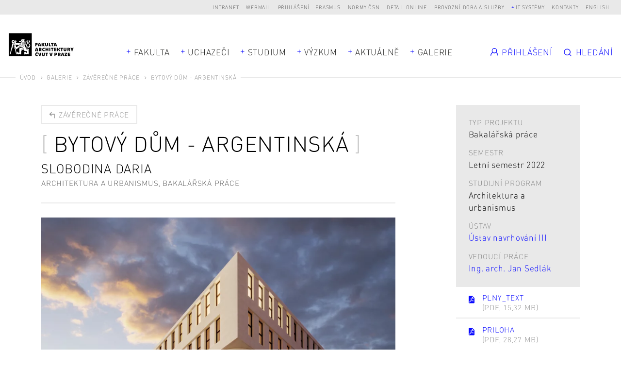

--- FILE ---
content_type: text/html; charset=UTF-8
request_url: https://www.fa.cvut.cz/cs/galerie/diplomove-prace/45339-bytovy-dum-argentinska
body_size: 9575
content:
<!DOCTYPE html>
<!--[if lt IE 8 ]><html lang="cs" class="no-js ie ie7"> <![endif]-->
<!--[if lt IE 9 ]><html lang="cs" class="no-js ie ie8"> <![endif]-->
<!--[if lt IE 10 ]><html lang="cs" class="no-js ie ie9"> <![endif]-->
<!--[if (gte IE 10)|!(IE)]><!--><html lang="cs"> <!--<![endif]-->
	<head>

		<!-- META -->
		<title>Bytový dům - Argentinská - FA ČVUT</title><meta name="viewport" content="width=device-width,initial-scale=1" />
<meta http-equiv="x-ua-compatible" content="ie=edge" />
<meta name="author" content="portadesign.cz" />
<meta name="description" content="Bakalářské a diplomové práce našich absolventů" />
<meta property="twitter:card" content="summary_large_image" />
<meta property="og:url" content="https://www.fa.cvut.cz/cs/galerie/diplomove-prace/45339-bytovy-dum-argentinska" />
<meta property="og:title" content="Závěrečné práce" />
<meta property="twitter:title" content="Závěrečné práce" />
<meta property="og:description" content="Bakalářské a diplomové práce našich absolventů" />
<meta property="twitter:description" content="Bakalářské a diplomové práce našich absolventů" />

		<!-- CSS -->
		<link href="/cache-buster-1768904789/static/css/styles.css" media="screen" rel="stylesheet" type="text/css" />
		<link rel="apple-touch-icon" sizes="180x180" href="/static/images/favicon/apple-touch-icon.png">
		<link rel="icon" type="image/png" sizes="32x32" href="/static/images/favicon/favicon-32x32.png">
		<link rel="icon" type="image/png" sizes="16x16" href="/static/images/favicon/favicon-16x16.png">
		<link rel="manifest" href="/static/images/favicon/site.webmanifest">
		<link rel="mask-icon" href="/static/images/favicon/safari-pinned-tab.svg" color="#000000">
		<link rel="shortcut icon" href="/static/images/favicon/favicon.ico">
		<meta name="msapplication-TileColor" content="#000000">
		<meta name="msapplication-config" content="/static/images/favicon/browserconfig.xml">
		<meta name="theme-color" content="#000000">
	
<!-- Google Tag Manager -->
<script>
    window.dataLayer = window.dataLayer || [];
    function gtag() { window.dataLayer.push(arguments); }
    gtag('consent', 'default', {
        'ad_storage': 'denied',
        'analytics_storage': 'denied',
        'wait_for_update': 500
    });
</script>

<script>(function(w,d,s,l,i){w[l]=w[l]||[];w[l].push({'gtm.start':
new Date().getTime(),event:'gtm.js'});var f=d.getElementsByTagName(s)[0],
j=d.createElement(s),dl=l!='dataLayer'?'&l='+l:'';j.async=true;j.src=
'https://www.googletagmanager.com/gtm.js?id='+i+dl;f.parentNode.insertBefore(j,f);
})(window,document,'script','dataLayer','GTM-K2FQFQK');</script>
<!-- End Google Tag Manager -->
</head>
	<body>


<!-- Google Tag Manager (noscript) -->
<noscript><iframe src="https://www.googletagmanager.com/ns.html?id=GTM-K2FQFQK"
height="0" width="0" style="display:none;visibility:hidden"></iframe></noscript>
<!-- End Google Tag Manager (noscript) -->

		<div id="flash-messages">
			<div class="container">
		</div>
		</div>

		


		<header>
	<div class="top-nav">
		<div class="container-fluid">
			<div class="row">
				<div class="col-12">
					<ul class="dropdown-trigs-wrap">
						

			
			<li>
			<a href="https://intranet.fa.cvut.cz" title="Intranet" target="_blank">Intranet</a>
		</li>
			<li>
			<a href="https://outlook.office365.com" title="Webmail" target="_blank">Webmail</a>
		</li>
			<li>
			<a href="/prihlaseni-erasmus" title="Přihlášení - Erasmus" target="_self">Přihlášení - Erasmus</a>
		</li>
			<li>
			<a href="https://csnonlinefirmy.agentura-cas.cz/shibboleth" title="Normy ČSN" target="_blank">Normy ČSN</a>
		</li>
			<li>
			<a href="http://knihovna.cvut.cz/katalogy-a-databaze/prehled-databazi/katalog-informacnich-zdroju#detail-inspiration" title="Detail online" target="_blank">Detail online</a>
		</li>
			<li>
			<a href="/cs/fakulta/pro-zamestnance/oteviraci-doba" title="Provozní doba a služby" target="_blank">Provozní doba a služby</a>
		</li>
				<li>
			<a class="dropdown-trig" data-dropdown="dalsi-dropdown" href="javascript:void(0);" title="IT systémy" target="_self">IT systémy</a>
			<div class="dropdown" id="dalsi-dropdown">
				<ul class="dropdown-nav">
											<li>
							<a href="https://kos.cvut.cz/" title="KOS" target="_blank">KOS</a>
						</li>
											<li>
							<a href="https://moodle-vyuka.cvut.cz/" title="Moodle" target="_blank">Moodle</a>
						</li>
											<li>
							<a href="https://usermap.cvut.cz" title="Usermap" target="_blank">Usermap</a>
						</li>
											<li>
							<a href="https://www.ruv.cz/app/" title="RUV" target="_blank">RUV</a>
						</li>
											<li>
							<a href="https://rezervace.fa.cvut.cz" title="Rezervace" target="_blank">Rezervace</a>
						</li>
											<li>
							<a href="https://v3s.cvut.cz" title="V3S" target="_blank">V3S</a>
						</li>
									</ul>
			</div>
		</li>
	

						<li>
	<a href="/cs/kontakty" title="Kontakty" target="_self">Kontakty</a>
</li>
<li><a href="/en/gallery/diploma-projects/45339-house-argentinska" title="English" target="_self">English</a></li>
<!-- PORTA DEFAULT LANGUAGE SWITCH MARKUP
<div class="lng">
	<ul>
			</ul>
</div>
-->
					</ul>
				</div>
			</div>
		</div>
	</div>
	<div class="header">
		<a href="/cs" title="Úvod" target="_self">
			<img src="/static/images/logo-facvut.svg" class="logo" alt="FA ČVUT">
		</a>
		<div class="container">
			<div class="row align-items-center">
				<div class="col-12 mobile-nav-wrap">
					
		<nav class="main-nav dropdown-trigs-wrap" role="navigation">
		<ul class="main-nav-list">
							<li class="dropdown-relative">
					<a href="javascript:void(0);" title="Fakulta" target="_self" class="dropdown-trig" data-dropdown="fakulta-dropdown">Fakulta</a>
					<div class="dropdown dropdown-wide dropdown-simple dropdown-center" id="fakulta-dropdown">
						<div class="dropdown-cols">
							<div class="dropdown-col">
								<ul class="dropdown-nav">
																			<li>
											<a href="/cs/fakulta/o-fakulte" title="O fakultě" target="_self">O fakultě</a>
										</li>
																			<li>
											<a href="/cs/fakulta/lide" title="Lidé" target="_self">Lidé</a>
										</li>
																			<li>
											<a href="/cs/fakulta/organizacni-struktura" title="Organizační struktura" target="_self">Organizační struktura</a>
										</li>
																			<li>
											<a href="/cs/fakulta/ustavy" title="Ústavy" target="_self">Ústavy</a>
										</li>
																			<li>
											<a href="/cs/fakulta/uredni-deska" title="Úřední deska" target="_self">Úřední deska</a>
										</li>
																			<li>
											<a href="/cs/fakulta/vyberova-rizeni" title="Kariéra na FA" target="_self">Kariéra na FA</a>
										</li>
																			<li>
											<a href="/cs/fakulta/ferova-fa" title="Férová FA" target="_self">Férová FA</a>
										</li>
																			<li>
											<a href="/cs/fakulta/alumni" title="Alumni" target="_self">Alumni</a>
										</li>
																			<li>
											<a href="/cs/fakulta/faq-ze-slozky-studium" title="FAQ" target="_self">FAQ</a>
										</li>
																	</ul>
							</div>
						</div>
					</div>
				</li>
										<li>
					<a href="javascript:void(0);" title="Uchazeči" target="_self" class="dropdown-trig" data-dropdown="uchazeci-dropdown">Uchazeči</a>
					<div class="dropdown dropdown-full-width" id="uchazeci-dropdown">
						<div class="dropdown-cols">
																																<div class="dropdown-col dropdown-col-bg">
										<p class="dropdown-head subdropdown-trig" data-dropdown="uchazeci-0-dropdown">
	Přijímací řízení</p>
<ul class="dropdown-nav subdropdown" id="uchazeci-0-dropdown">
					<li>
			<a href="/cs/uchazeci/prijimaci-rizeni/podat-prihlasku" title="Podat přihlášku" target="_self">Podat přihlášku</a>
		</li>
					<li>
			<a href="/cs/uchazeci/prijimaci-rizeni/prijimaci-rizeni" title="Přijímací řízení" target="_self">Přijímací řízení</a>
		</li>
					<li>
			<a href="/cs/uchazeci/prijimaci-rizeni/dny-otevrenych-dveri" title="Den otevřených dveří" target="_self">Den otevřených dveří</a>
		</li>
					<li>
			<a href="/cs/uchazeci/prijimaci-rizeni/pripravne-kurzy" title="Přípravné kurzy" target="_self">Přípravné kurzy</a>
		</li>
					<li>
			<a href="/cs/uchazeci/prijimaci-rizeni/seznamovaky" title="Seznamovací kurzy" target="_self">Seznamovací kurzy</a>
		</li>
					<li>
			<a href="/FAQ" title="FAQ pro uchazeče" target="_self">FAQ pro uchazeče</a>
		</li>
					<li class="dropdown-nav-item-border">
			<a href="/cs/uchazeci/prijimaci-rizeni/uchazeci-se-specifickymi-potrebami" title="Uchazeči se specifickými potřebami" target="_self">Uchazeči se specifickými potřebami</a>
		</li>
					<li>
			<a href="/cs/uchazeci/prijimaci-rizeni/zdravotni-pojisteni" title="Zdravotní pojištění" target="_self">Zdravotní pojištění</a>
		</li>
	</ul>
									</div>
																																								<div class="dropdown-col">
										<p class="dropdown-head subdropdown-trig" data-dropdown="uchazeci-1-dropdown">
	Proč jít na FA?</p>
<ul class="dropdown-nav subdropdown" id="uchazeci-1-dropdown">
					<li>
			<a href="/cs/uchazeci/proc-jit-na-fa/poznejte-fakultu" title="Poznejte fakultu" target="_self">Poznejte fakultu</a>
		</li>
					<li>
			<a href="/cs/uchazeci/proc-jit-na-fa/jak-se-u-nas-studuje" title="Jak se u nás studuje?" target="_self">Jak se u nás studuje?</a>
		</li>
					<li>
			<a href="/cs/uchazeci/proc-jit-na-fa/uplatneni-absolventu" title="Uplatnění absolventů" target="_self">Uplatnění absolventů</a>
		</li>
					<li>
			<a href="/cs/uchazeci/proc-jit-na-fa/studentsky-zivot" title="Studentský život" target="_self">Studentský život</a>
		</li>
					<li>
			<a href="/cs/uchazeci/proc-jit-na-fa/vlastnimi-slovy" title="Vlastními slovy" target="_self">Vlastními slovy</a>
		</li>
	</ul>
									</div>
																														<div class="dropdown-col dropdown-col-wrap">
																													<div class="dropdown-col">
																							<p class="dropdown-head subdropdown-trig" data-dropdown="uchazeci-2-dropdown">
	Bc programy</p>
<ul class="dropdown-nav subdropdown" id="uchazeci-2-dropdown">
					<li>
			<a href="/cs/uchazeci/bc-programy/architektura-a-urbanismus" title="Architektura a urbanismus" target="_self">Architektura a urbanismus</a>
		</li>
					<li>
			<a href="/cs/uchazeci/bc-programy/krajinarska-architektura" title="Krajinářská architektura" target="_self">Krajinářská architektura</a>
		</li>
					<li>
			<a href="/cs/uchazeci/bc-programy/design" title="Design" target="_self">Design</a>
		</li>
	</ul>
																					</div>
																													<div class="dropdown-col">
																							<p class="dropdown-head subdropdown-trig" data-dropdown="uchazeci-3-dropdown">
	Mgr programy</p>
<ul class="dropdown-nav subdropdown" id="uchazeci-3-dropdown">
					<li>
			<a href="/cs/uchazeci/mgr-programy/architektura-urbanismus" title="Architektura a urbanismus" target="_self">Architektura a urbanismus</a>
		</li>
					<li>
			<a href="/cs/uchazeci/mgr-programy/architektura-urbanismus-a-krajina" title="Architektura, urbanismus a krajinářská architektura" target="_self">Architektura, urbanismus a krajinářská architektura</a>
		</li>
					<li>
			<a href="/cs/uchazeci/mgr-programy/krajinarska-architektura" title="Krajinářská architektura" target="_self">Krajinářská architektura</a>
		</li>
					<li>
			<a href="/cs/uchazeci/mgr-programy/design" title="Design" target="_self">Design</a>
		</li>
	</ul>
																					</div>
																	</div>
																						<div class="dropdown-col dropdown-col-wrap">
																													<div class="dropdown-col">
																							<p class="dropdown-head subdropdown-trig" data-dropdown="uchazeci-4-dropdown">
	Ph.D. programy</p>
<ul class="dropdown-nav subdropdown" id="uchazeci-4-dropdown">
					<li>
			<a href="/cs/uchazeci/phd-programy/architektura-a-urbanismus" title="Architektura a urbanismus" target="_self">Architektura a urbanismus</a>
		</li>
					<li>
			<a href="/cs/uchazeci/phd-programy/design" title="Design" target="_self">Design</a>
		</li>
					<li>
			<a href="/cs/uchazeci/phd-programy/smart_cities" title="Smart cities" target="_self">Smart cities</a>
		</li>
	</ul>
																					</div>
																													<div class="dropdown-col">
																							<p class="dropdown-head subdropdown-trig" data-dropdown="uchazeci-5-dropdown">
	Celoživotní vzdělávání</p>
<ul class="dropdown-nav subdropdown" id="uchazeci-5-dropdown">
					<li>
			<a href="/cs/uchazeci/celozivotni-vzdelavani/prehled-kurzu" title="Přehled kurzů" target="_self">Přehled kurzů</a>
		</li>
	</ul>
																					</div>
																	</div>
													</div>
					</div>
				</li>
										<li>
					<a href="javascript:void(0);" title="Studium" target="_self" class="dropdown-trig" data-dropdown="studium-dropdown">Studium</a>
					<div class="dropdown dropdown-study dropdown-full-width  dropdown-study-5" id="studium-dropdown">
						<div class="dropdown-cols">
																																<div class="dropdown-col dropdown-col-bg">
										<p class="dropdown-head subdropdown-trig" data-dropdown="studium-0-dropdown">
	Obecné</p>
<ul class="dropdown-nav subdropdown" id="studium-0-dropdown">
					<li>
			<a href="/cs/studium/obecne/harmonogram" title="Harmonogram" target="_self">Harmonogram</a>
		</li>
					<li>
			<a href="/cs/studium/obecne/studijni-oddeleni" title="Studijní oddělení" target="_self">Studijní oddělení</a>
		</li>
					<li>
			<a href="/cs/studium/obecne/pruvodce-studenta" title="Průvodce studiem" target="_self">Průvodce studiem</a>
		</li>
					<li>
			<a href="/cs/studium/obecne/faq" title="FAQ" target="_self">FAQ</a>
		</li>
					<li>
			<a href="/cs/studium/obecne/studium-v-zahranici" title="Studium v zahraničí" target="_self">Studium v zahraničí</a>
		</li>
					<li>
			<a href="/cs/studium/obecne/stipendia" title="Stipendia" target="_self">Stipendia</a>
		</li>
					<li>
			<a href="/cs/studium/obecne/doktorske-studium" title="Doktorské studium" target="_self">Doktorské studium</a>
		</li>
					<li>
			<a href="/cs/studium/obecne/celozivotni-vzdelavani" title="Celoživotní vzdělávání" target="_self">Celoživotní vzdělávání</a>
		</li>
					<li>
			<a href="/cs/studium/obecne/stream" title="stream" target="_self">stream</a>
		</li>
					<li>
			<a href="/cs/studium/obecne/zaznamy-prednasek" title="Záznamy přednášek" target="_self">Záznamy přednášek</a>
		</li>
	</ul>
									</div>
																																								<div class="dropdown-col">
										<p class="dropdown-head subdropdown-trig" data-dropdown="studium-1-dropdown">
	Architektura a urbanismus</p>
<ul class="dropdown-nav subdropdown" id="studium-1-dropdown">
					<li>
			<a href="/cs/studium/architektura-a-urbanismus/rozvrhy" title="Rozvrhy" target="_self">Rozvrhy</a>
		</li>
					<li>
			<a href="/cs/studium/architektura-a-urbanismus/studijni-plan" title="Studijní plán" target="_self">Studijní plán</a>
		</li>
					<li>
			<a href="/cs/studium/architektura-a-urbanismus/predmety" title="Předměty" target="_self">Předměty</a>
		</li>
					<li>
			<a href="/cs/studium/architektura-a-urbanismus/ateliery-1-rocniku" title="Ateliéry 1. ročníku" target="_self">Ateliéry 1. ročníku</a>
		</li>
					<li>
			<a href="/cs/studium/architektura-a-urbanismus/ateliery" title="Ateliéry" target="_self">Ateliéry</a>
		</li>
					<li>
			<a href="/cs/studium/architektura-a-urbanismus/moduly-navazujici-magisterske-studium" title="Moduly navazujícího Mgr studia" target="_self">Moduly navazujícího Mgr studia</a>
		</li>
					<li>
			<a href="/cs/studium/architektura-a-urbanismus/statni-zaverecne-zkousky" title="Státní závěrečné zkoušky" target="_self">Státní závěrečné zkoušky</a>
		</li>
	</ul>
									</div>
																																								<div class="dropdown-col">
										<p class="dropdown-head subdropdown-trig" data-dropdown="studium-2-dropdown">
	Architektura, urbanismus a krajinářská architektura</p>
<ul class="dropdown-nav subdropdown" id="studium-2-dropdown">
					<li>
			<a href="/cs/studium/architektura-urbanismus-a-krajinarska-architektura/rozvrhy" title="Rozvrhy" target="_self">Rozvrhy</a>
		</li>
					<li>
			<a href="/cs/studium/architektura-urbanismus-a-krajinarska-architektura/studijni-plan" title="Studijní plán" target="_self">Studijní plán</a>
		</li>
					<li>
			<a href="/cs/studium/architektura-urbanismus-a-krajinarska-architektura/predmety" title="Předměty" target="_self">Předměty</a>
		</li>
					<li>
			<a href="/cs/studium/architektura-urbanismus-a-krajinarska-architektura/ateliery" title="Ateliéry" target="_self">Ateliéry</a>
		</li>
					<li>
			<a href="/cs/studium/architektura-urbanismus-a-krajinarska-architektura/statni-zaverecne-zkousky" title="Státní závěrečné zkoušky" target="_self">Státní závěrečné zkoušky</a>
		</li>
	</ul>
									</div>
																																								<div class="dropdown-col">
										<p class="dropdown-head subdropdown-trig" data-dropdown="studium-3-dropdown">
	Krajinářská architektura</p>
<ul class="dropdown-nav subdropdown" id="studium-3-dropdown">
					<li>
			<a href="/cs/studium/krajinarska-architektura/rozvrhy" title="Rozvrhy" target="_self">Rozvrhy</a>
		</li>
					<li>
			<a href="/cs/studium/krajinarska-architektura/studijni-plan" title="Studijní plán" target="_self">Studijní plán</a>
		</li>
					<li>
			<a href="/cs/studium/krajinarska-architektura/predmety" title="Předměty" target="_self">Předměty</a>
		</li>
					<li>
			<a href="/cs/studium/krajinarska-architektura/ateliery-1-rocniku" title="Ateliéry 1. ročníku" target="_self">Ateliéry 1. ročníku</a>
		</li>
					<li>
			<a href="/cs/studium/krajinarska-architektura/ateliery" title="Ateliéry" target="_self">Ateliéry</a>
		</li>
					<li>
			<a href="/cs/studium/krajinarska-architektura/statni-zaverecne-zkousky" title="Státní závěrečné zkoušky" target="_self">Státní závěrečné zkoušky</a>
		</li>
	</ul>
									</div>
																																								<div class="dropdown-col">
										<p class="dropdown-head subdropdown-trig" data-dropdown="studium-4-dropdown">
	Design</p>
<ul class="dropdown-nav subdropdown" id="studium-4-dropdown">
					<li>
			<a href="/cs/studium/design/rozvrhy" title="Rozvrhy" target="_self">Rozvrhy</a>
		</li>
					<li>
			<a href="/cs/studium/design/studijni-plan" title="Studijní plán" target="_self">Studijní plán</a>
		</li>
					<li>
			<a href="/cs/studium/design/predmety" title="Předměty" target="_self">Předměty</a>
		</li>
					<li>
			<a href="/cs/studium/design/ateliery-1-rocniku" title="Ateliéry 1. ročníku" target="_self">Ateliéry 1. ročníku</a>
		</li>
					<li>
			<a href="/cs/studium/design/ateliery" title="Ateliéry" target="_self">Ateliéry</a>
		</li>
					<li>
			<a href="/cs/studium/design/statni-zaverecne-zkousky" title="Státní závěrečné zkoušky" target="_self">Státní závěrečné zkoušky</a>
		</li>
	</ul>
									</div>
																					</div>
					</div>
				</li>
										<li class="dropdown-relative">
					<a href="javascript:void(0);" title="Výzkum" target="_self" class="dropdown-trig" data-dropdown="vyzkum-dropdown">Výzkum</a>
					<div class="dropdown dropdown-wide dropdown-simple" id="vyzkum-dropdown">
						<div class="dropdown-cols">
							<div class="dropdown-col">
								<ul class="dropdown-nav">
																			<li>
											<a href="/cs/vyzkum-a-spoluprace/vyzkum-na-fa" title="Věda a výzkum na FA" target="_self">Věda a výzkum na FA</a>
										</li>
																			<li>
											<a href="/cs/vyzkum-a-spoluprace/vyzkumne-projekty" title="Výzkumné projekty" target="_self">Výzkumné projekty</a>
										</li>
																			<li>
											<a href="/cs/vyzkum-a-spoluprace/publikace" title="Publikace" target="_self">Publikace</a>
										</li>
																			<li>
											<a href="/cs/vyzkum-a-spoluprace/doktorske-studium" title="Doktorské studium" target="_self">Doktorské studium</a>
										</li>
																			<li>
											<a href="/cs/vyzkum-a-spoluprace/vur" title="Vědecko–umělecká rada" target="_self">Vědecko–umělecká rada</a>
										</li>
																			<li>
											<a href="/cs/vyzkum-a-spoluprace/podpora-vyzkumu" title="Podpora vědy a výzkumu" target="_self">Podpora vědy a výzkumu</a>
										</li>
																			<li>
											<a href="/cs/vyzkum-a-spoluprace/rozvoj" title="Rozvoj, výstavba a granty" target="_self">Rozvoj, výstavba a granty</a>
										</li>
																			<li>
											<a href="/cs/vyzkum-a-spoluprace/habilitace-a-jmenovaci-rizeni" title="Habilitace a jmenovací řízení" target="_self">Habilitace a jmenovací řízení</a>
										</li>
																	</ul>
							</div>
						</div>
					</div>
				</li>
										<li>
					<a href="javascript:void(0);" title="Aktuálně" target="_self" class="dropdown-trig" data-dropdown="aktualne-dropdown">Aktuálně</a>
					<div class="dropdown dropdown-full-width" id="aktualne-dropdown">
						<div class="dropdown-cols">
							<div class="dropdown-col dropdown-col-bg mobile-nav-hidden">
								<p class="dropdown-head subdropdown-trig" data-dropdown="news-dropdown">
	Přehled</p>
<ul class="dropdown-nav subdropdown" id="news-dropdown">
					<li>
			<a href="/cs/aktualne/kalendar" title="Kalendář" target="_self">Kalendář</a>
		</li>
					<li>
			<a href="/cs/aktualne/zpravy" title="Zprávy" target="_self">Zprávy</a>
		</li>
					<li>
			<a href="/cs/aktualne/casopis-alfa" title="Časopis Alfa" target="_self">Časopis Alfa</a>
		</li>
					<li>
			<a href="/cs/aktualne/napsali-o-nas" title="Napsali o nás" target="_self">Napsali o nás</a>
		</li>
					<li>
			<a href="/cs/aktualne/rozhovory" title="Rozhovory" target="_self">Rozhovory</a>
		</li>
	</ul>
							</div>
															<div class="dropdown-col mobile-nav-hidden">
									<p class="dropdown-head mobile-nav-link-wrap">
										<a href="javascript:void(0);" title="" target="_self" class="mobile-nav-link">Nejbližší události</a>
									</p>
									<ul class="dropdown-nav dropdown-events events">
																					<li>
																			<div class="item-inner">
									<div class="item-img">
						<img width="105" height="105" alt="" src="/aktualne/harmonogram/image-thumb__17283__EventPreviewImage/fa_harmonogram_piktogram_07_konecnytermin.webp" srcset="/aktualne/harmonogram/image-thumb__17283__EventPreviewImage/fa_harmonogram_piktogram_07_konecnytermin.webp 1x, /aktualne/harmonogram/image-thumb__17283__EventPreviewImage/fa_harmonogram_piktogram_07_konecnytermin@2x.webp 2x" />					</div>
								<p class="item-date">St 21/1/2026</p>
				<a rel="events-header" href="#event-114267" class="item-link modal-event-trigger" target="_self" data-url="/cs/aktualne/kalendar/114267-zverejneni-temat-atelierovych-praci-na-ls" data-title="Zveřejnění témat ateliérových prací na LS">
					<h3 class="item-title item-title-hl">
						<span>Zveřejnění témat ateliérových prací na LS</span>
					</h3>
				</a>
													<div class="item-labels">
													<a href="" title="Harmonogram AR" target="_self" class="item-label">Harmonogram AR</a>
											</div>
							</div>
			
			<div class="modal-box modal-event" id="event-114267">
		<div class="modal-content">
			<div class="modal-event-head">
									<div class="modal-event-date">
						<p class="modal-event-title">
							Kdy						</p>
						<p>
							St 21/1/2026						</p>
					</div>
																	<div class="modal-event-categories">
													<a  href="" title="Harmonogram AR" target="_self" class="item-label">Harmonogram AR</a>
											</div>
							</div>
			<div class="modal-event-text">
									<div class="modal-event-img">
						<img width="105" height="105" alt="" src="/aktualne/harmonogram/image-thumb__17283__EventPreviewImage/fa_harmonogram_piktogram_07_konecnytermin.webp" srcset="/aktualne/harmonogram/image-thumb__17283__EventPreviewImage/fa_harmonogram_piktogram_07_konecnytermin.webp 1x, /aktualne/harmonogram/image-thumb__17283__EventPreviewImage/fa_harmonogram_piktogram_07_konecnytermin@2x.webp 2x" />					</div>
								<h2 class="h3 head-brackets">Zveřejnění témat ateliérových prací na LS</h2>
				<div class="entry">
									</div>
							</div>
			<div class="modal-event-footer">
				<div class="entry">
					<ul>
												<li><a href="https://calendar.google.com/calendar/r/eventedit?text=Zveřejnění témat ateliérových prací na LS&dates=20260120T230000Z/20260121T000000Z&details=&location=" target="_blank">Přidat do Google kalendáře</a></li>
																		<li><a href="https://www.fa.cvut.cz/en/account/student/studios-application/export/event/114267" target="_blank">Stáhnout</a></li>
											</ul>
				</div>
			</div>
		</div>
	</div>

											</li>
																					<li>
																			<div class="item-inner">
									<div class="item-img">
						<img width="105" height="105" alt="" src="/aktualne/udalosti/image-thumb__304778__EventPreviewImage/pozvanka_cena-dekana-2025_page-0001.webp" srcset="/aktualne/udalosti/image-thumb__304778__EventPreviewImage/pozvanka_cena-dekana-2025_page-0001.webp 1x, /aktualne/udalosti/image-thumb__304778__EventPreviewImage/pozvanka_cena-dekana-2025_page-0001@2x.webp 2x" />					</div>
								<p class="item-date">Čt 22/1 17:00 - 8/3/2026</p>
				<a rel="events-header" href="#event-128952" class="item-link modal-event-trigger" target="_self" data-url="/cs/aktualne/kalendar/128952-vystava-cena-dekana-v-galerii-sklenak" data-title="Výstava Cena děkana v Galerii Skleňák">
					<h3 class="item-title item-title-hl">
						<span>Výstava Cena děkana v Galerii Skleňák</span>
					</h3>
				</a>
													<div class="item-labels">
													<a href="" title="Akce" target="_self" class="item-label">Akce</a>
													<a href="" title="Výstava" target="_self" class="item-label">Výstava</a>
											</div>
							</div>
			
			<div class="modal-box modal-event" id="event-128952">
		<div class="modal-content">
			<div class="modal-event-head">
									<div class="modal-event-date">
						<p class="modal-event-title">
							Kdy						</p>
						<p>
							Čt 22/1 17:00 - 8/3/2026						</p>
					</div>
													<div class="modal-event-location">
						<p class="modal-event-title">
							Kde						</p>
						<p>Galerie Skleňák, nám. Svobody 1, Praha 6</p>
					</div>
													<div class="modal-event-categories">
													<a  href="" title="Akce" target="_self" class="item-label">Akce</a>
													<a  href="" title="Výstava" target="_self" class="item-label">Výstava</a>
											</div>
							</div>
			<div class="modal-event-text">
									<div class="modal-event-img">
						<img width="105" height="105" alt="" src="/aktualne/udalosti/image-thumb__304778__EventPreviewImage/pozvanka_cena-dekana-2025_page-0001.webp" srcset="/aktualne/udalosti/image-thumb__304778__EventPreviewImage/pozvanka_cena-dekana-2025_page-0001.webp 1x, /aktualne/udalosti/image-thumb__304778__EventPreviewImage/pozvanka_cena-dekana-2025_page-0001@2x.webp 2x" />					</div>
								<h2 class="h3 head-brackets">Výstava Cena děkana v Galerii Skleňák</h2>
				<div class="entry">
					<p>Zveme na výstavu finálových projektů Ceny děkana FA ČVUT 2025 v Galerii Skleňák.</p>

<p><strong>Vernisáž proběhne ve čtvrtek 22. ledna od 17.00.</strong> Výstava potvrá do 8. března 2026.</p>

<p><img src="/aktualne/udalosti/2025/image-thumb__304780__auto_c08470639e893839727f29dc3c52e72c/20251120_007_cvut-fa-ryszawy.webp" style="width:600px;" /></p>
				</div>
							</div>
			<div class="modal-event-footer">
				<div class="entry">
					<ul>
												<li><a href="https://calendar.google.com/calendar/r/eventedit?text=Výstava Cena děkana v Galerii Skleňák&dates=20260122T160000Z/20260307T230000Z&details=&location=Galerie Skleňák, nám. Svobody 1, Praha 6" target="_blank">Přidat do Google kalendáře</a></li>
																		<li><a href="https://www.fa.cvut.cz/en/account/student/studios-application/export/event/128952" target="_blank">Stáhnout</a></li>
											</ul>
				</div>
			</div>
		</div>
	</div>

											</li>
																			</ul>
								</div>
													</div>
						<div class="desktop-nav-hidden">
															<div class="dropdown-col mobile-nav-link-wrap">
									<a href="/cs/aktualne/kalendar" title="Kalendář" target="_self" class="mobile-nav-link">Kalendář</a>
								</div>
															<div class="dropdown-col mobile-nav-link-wrap">
									<a href="/cs/aktualne/zpravy" title="Zprávy" target="_self" class="mobile-nav-link">Zprávy</a>
								</div>
															<div class="dropdown-col mobile-nav-link-wrap">
									<a href="/cs/aktualne/casopis-alfa" title="Časopis Alfa" target="_self" class="mobile-nav-link">Časopis Alfa</a>
								</div>
															<div class="dropdown-col mobile-nav-link-wrap">
									<a href="/cs/aktualne/napsali-o-nas" title="Napsali o nás" target="_self" class="mobile-nav-link">Napsali o nás</a>
								</div>
															<div class="dropdown-col mobile-nav-link-wrap">
									<a href="/cs/aktualne/rozhovory" title="Rozhovory" target="_self" class="mobile-nav-link">Rozhovory</a>
								</div>
													</div>
					</div>
				</li>
													<li>
					<a href="javascript:void(0);" title="Galerie" target="_self" class="dropdown-trig" data-dropdown="galerie-dropdown">Galerie</a>
					<div class="dropdown dropdown-full-width" id="galerie-dropdown">
						<div class="dropdown-cols dropdown-cols-3">
							<div class="dropdown-col dropdown-col-bg dropdown-col-mobile-flat">
								<p class="dropdown-head subdropdown-trig" data-dropdown="gallery-dropdown">
	Galerie</p>
<ul class="dropdown-nav subdropdown" id="gallery-dropdown">
					<li>
			<a href="/cs/galerie/diplomove-prace" title="Závěrečné práce" target="_self">Závěrečné práce</a>
		</li>
					<li>
			<a href="/cs/galerie/atelierove-prace" title="Ateliérové práce" target="_self">Ateliérové práce</a>
		</li>
					<li>
			<a href="/cs/galerie/prace-atelieru-zan" title="Práce ateliérů 1. ročníku" target="_self">Práce ateliérů 1. ročníku</a>
		</li>
					<li>
			<a href="/cs/galerie/vystava-erasmus" title="Výstava Erasmus" target="_self">Výstava Erasmus</a>
		</li>
					<li>
			<a href="/cs/galerie/souteze" title="Soutěže" target="_self">Soutěže</a>
		</li>
					<li>
			<a href="/cs/galerie/workshopy" title="Workshopy" target="_self">Workshopy</a>
		</li>
					<li>
			<a href="/cs/galerie/ze-zivota-fa" title="Ze života FA" target="_self">Ze života FA</a>
		</li>
	</ul>
							</div>
															<div class="dropdown-col dropdown-col-border mobile-nav-hidden">
									<p class="dropdown-head">
										<a href="/cs/galerie/diplomove-prace" title="Diplomové práce" target="_self" class="mobile-nav-link">Závěrečné práce</a>
									</p>
									<ul class="dropdown-nav subdropdown projects dropdown-projects">
																					<li>
															<a href="/cs/galerie/diplomove-prace/5958-skola-s-principy-svobodneho-uceni" class="item-inner project-inner project-image">
							<div class="project-img">
					<img width="242" height="180" alt="" src="/galerie/diplomove-prace/2015-0-kokes-skola-s-principy-svobodneho-uceni-56a9d75250165368b4043934/image-thumb__10572__MainNavProjectImage/1.webp" srcset="/galerie/diplomove-prace/2015-0-kokes-skola-s-principy-svobodneho-uceni-56a9d75250165368b4043934/image-thumb__10572__MainNavProjectImage/1.webp 1x, /galerie/diplomove-prace/2015-0-kokes-skola-s-principy-svobodneho-uceni-56a9d75250165368b4043934/image-thumb__10572__MainNavProjectImage/1@2x.webp 2x" />											</div>
						<div class="project-text">
									<p class="project-date">A+U / MGR / ZS 2015</p>
								<h3 class="project-title">
					<span>Škola s principy svobodného učení</span>
				</h3>
													<p class="project-author m-b-0">Bc. Richard Kokeš</p>
											</div>
		</a>
												</li>
																			</ul>
								</div>
																						<div class="dropdown-col mobile-nav-hidden">
									<p class="dropdown-head">
										<a href="/cs/galerie/atelierove-prace" title="Ateliérové práce" target="_self" class="mobile-nav-link">Ateliérové práce</a>
									</p>
									<ul class="dropdown-nav subdropdown projects dropdown-projects">
																					<li>
															<a href="/cs/galerie/atelierove-prace/28624-lens-lanovka" class="item-inner project-inner project-image">
							<div class="project-img">
					<img width="242" height="180" alt="" src="/galerie/atelierove-prace/2021/fabianova-lens---lanovka-2021-05-23-23-22-52/image-thumb__66624__MainNavProjectImage/image_03b4454c0b6f68095191b60cbd40ba58_ex-4.webp" srcset="/galerie/atelierove-prace/2021/fabianova-lens---lanovka-2021-05-23-23-22-52/image-thumb__66624__MainNavProjectImage/image_03b4454c0b6f68095191b60cbd40ba58_ex-4.webp 1x, /galerie/atelierove-prace/2021/fabianova-lens---lanovka-2021-05-23-23-22-52/image-thumb__66624__MainNavProjectImage/image_03b4454c0b6f68095191b60cbd40ba58_ex-4@2x.webp 2x" />											</div>
						<div class="project-text">
								<h3 class="project-title">
					<span>Lens - Lanovka</span>
				</h3>
																							<p class="project-author m-b-0">Ivana Fabianova</p>
																<p class="project-author m-b-0">1. ročník magisterského studia</p>
												</div>
		</a>
												</li>
																			</ul>
								</div>
																						<div class="dropdown-col mobile-nav-hidden">
									<p class="dropdown-head mobile-nav-hidden">
										<a href="/cs/galerie/ze-zivota-fa" title="Ze života FA" target="_self" class="mobile-nav-link">Ze života FA</a>
									</p>
									<ul class="dropdown-nav subdropdown projects dropdown-projects">
																					<li>
													<a href="/cs/galerie/ze-zivota-fa/46254-studenti-atelieru-hlavacek-cenek-zabydleli-ostruvek-v-polich" class="item-inner project-inner project-image">
					<div class="project-img">
				<img width="242" height="180" alt="" src="/fakulta/ustavy/15128-ustav-navrhovani-ii/zpravy/2021/3-posedy-vernisaz/image-thumb__85026__MainNavProjectImage/dscf1028.webp" srcset="/fakulta/ustavy/15128-ustav-navrhovani-ii/zpravy/2021/3-posedy-vernisaz/image-thumb__85026__MainNavProjectImage/dscf1028.webp 1x, /fakulta/ustavy/15128-ustav-navrhovani-ii/zpravy/2021/3-posedy-vernisaz/image-thumb__85026__MainNavProjectImage/dscf1028@2x.webp 2x" />			</div>
				<div class="project-text">
			<h3 class="project-title item-title-hl">
				<span>Studenti ateliéru Hlaváček–Čeněk zabydleli ostrůvek v polích</span>
			</h3>

					</div>
	</a>
											</li>
																			</ul>
								</div>
													</div>
					</div>
				</li>
					</ul>
	</nav>


					<ul class="mobile-nav m-t-1">
						<li>
	<a href="/cs/kontakty" title="Kontakty" target="_self">Kontakty</a>
</li>
<li><a href="/en/gallery/diploma-projects/45339-house-argentinska" title="English" target="_self">English</a></li>
<!-- PORTA DEFAULT LANGUAGE SWITCH MARKUP
<div class="lng">
	<ul>
			</ul>
</div>
-->
					</ul>
					<ul class="mobile-nav">
						

			
			<li>
			<a href="https://intranet.fa.cvut.cz" title="Intranet" target="_blank">Intranet</a>
		</li>
			<li>
			<a href="https://outlook.office365.com" title="Webmail" target="_blank">Webmail</a>
		</li>
			<li>
			<a href="/prihlaseni-erasmus" title="Přihlášení - Erasmus" target="_self">Přihlášení - Erasmus</a>
		</li>
			<li>
			<a href="https://csnonlinefirmy.agentura-cas.cz/shibboleth" title="Normy ČSN" target="_blank">Normy ČSN</a>
		</li>
			<li>
			<a href="http://knihovna.cvut.cz/katalogy-a-databaze/prehled-databazi/katalog-informacnich-zdroju#detail-inspiration" title="Detail online" target="_blank">Detail online</a>
		</li>
			<li>
			<a href="/cs/fakulta/pro-zamestnance/oteviraci-doba" title="Provozní doba a služby" target="_blank">Provozní doba a služby</a>
		</li>
							<li>
				<a href="https://kos.cvut.cz/" title="KOS" target="_blank">KOS</a>
			</li>
					<li>
				<a href="https://moodle-vyuka.cvut.cz/" title="Moodle" target="_blank">Moodle</a>
			</li>
					<li>
				<a href="https://usermap.cvut.cz" title="Usermap" target="_blank">Usermap</a>
			</li>
					<li>
				<a href="https://www.ruv.cz/app/" title="RUV" target="_blank">RUV</a>
			</li>
					<li>
				<a href="https://rezervace.fa.cvut.cz" title="Rezervace" target="_blank">Rezervace</a>
			</li>
					<li>
				<a href="https://v3s.cvut.cz" title="V3S" target="_blank">V3S</a>
			</li>
			

					</ul>
				</div>
			</div>
		</div>
		<div class="secondary-nav-wrapper">
			
<ul class="secondary-nav dropdown-trigs-wrap">
	<li>
					<a href="/prihlaseni" class="secondary-nav-item">
				<svg class="icon icon-user">
					<use xlink:href="/static/svg/svg-sprite.svg#icon-user"/>
				</svg>
				<span class="secondary-nav-item-text">Přihlášení</span>
			</a>
					</li>
			<li>
			<a href="javascript:void(0);" class="secondary-nav-trigger dropdown-trig" data-dropdown="vyhledavani-dropdown">
				<svg class="icon icon-search">
					<use xlink:href="/static/svg/svg-sprite.svg#icon-search"/>
				</svg>
				<span class="secondary-nav-trigger-text">Hledání</span>
			</a>
			<div class="dropdown" id="vyhledavani-dropdown">
				
<form name="search_form" method="get" class="form-search" novalidate="1" action="https://www.fa.cvut.cz/cs/vysledky-vyhledavani"><input type="hidden" id="search_form_page" name="search_form[page]" value="1" /><div class="form-search-input-wrapper">
	<input type="search" id="search_form_query" name="search_form[query]" required="required" class="form-search-input text typeahead" placeholder="Hledaný výraz" /></div>
<button type="submit" id="search_form_search" name="search_form[search]" class="btn btn-search btn-small">Vyhledej</button></form>			</div>
		</li>
		<li>
		<a href="javascript:void(0);" class="menu-trigger" title="Menu" target="_self">
			<svg class="icon icon-menu">
				<use xlink:href="/static/svg/svg-sprite.svg#icon-menu"/>
			</svg>
			<svg class="icon icon-close">
				<use xlink:href="/static/svg/svg-sprite.svg#icon-close"/>
			</svg>
		</a>
	</li>
</ul>
		</div>
	</div>
</header>

			<div class="breadcrumbs">
		<div class="container-fluid">
			<div class="row">
				<div class="col-12">
					<ul>
																					<li>
									<a href="/cs" title="Úvod" target="_self">Úvod</a>
								</li>
																												<li>
									<a href="/cs/galerie" title="Galerie" target="_self">Galerie</a>
								</li>
																												<li>
									<a href="/cs/galerie/diplomove-prace" title="Závěrečné práce" target="_self">Závěrečné práce</a>
								</li>
																												<li>Bytový dům - Argentinská</li>
																		</ul>
				</div>
			</div>
		</div>
	</div>

		


		
<main class="content">
	<section class="block block-first">
		<div class="container">
			<div class="row">
				<div class="col-lg-8">
					<a href="/cs/galerie/diplomove-prace" class="btn btn-nav-back m-b-0-75" title="Závěrečné práce" target="_self">
						<svg class="icon icon-back">
							<use xlink:href="/static/svg/svg-sprite.svg#icon-back"/>
						</svg>
						Závěrečné práce					</a>
					<div class="head-set head-set-h1 head-set-border">
						<h1 class="head-brackets head">Bytový dům - Argentinská</h1>
						<p class="subhead publication-detail-authors">
							Slobodina Daria						</p>
																				<p class="subhead subhead-2 subhead-gray">Architektura a urbanismus, Bakalářská práce</p>
											</div>

											<div class="m-b-2">
							<img width="894" height="804" alt="" src="/galerie/diplomove-prace/2022-1-daria-bytovy-dum-argentinska-98625/image-thumb__151940__GalleryPhotoImage/f5-bp-2022-slobodina-daria-priloha-1_post.webp" srcset="/galerie/diplomove-prace/2022-1-daria-bytovy-dum-argentinska-98625/image-thumb__151940__GalleryPhotoImage/f5-bp-2022-slobodina-daria-priloha-1_post.webp 1x, /galerie/diplomove-prace/2022-1-daria-bytovy-dum-argentinska-98625/image-thumb__151940__GalleryPhotoImage/f5-bp-2022-slobodina-daria-priloha-1_post@2x.webp 2x" />						</div>
					
										
											<h2 class="h3 head-brackets">Anotace</h2>
					
											<div class="entry m-b-1-75">
							Cílem zadání bylo zahustit mezeru na rohu od ulic Argentinská a Dělnická a nabídnout kvalitní bydlení. V prostředí vzniká současná architektura, která respektuje své okolí a provokuje na jeho další rozvoj. Výsledkem návrhu je bytová zástavba.						</div>
									</div>
				<div class="col-xl-3 offset-xl-1 col-lg-4 offset-lg-0">
											<div class="side-box">
					<div class="box-bg m-b-0">
																			<div class="box-item">
							<h3 class="box-head">Typ projektu</h3>
																							Bakalářská práce																					</div>
																				<div class="box-item">
							<h3 class="box-head">Semestr</h3>
																							Letní semestr 2022																					</div>
																				<div class="box-item">
							<h3 class="box-head">Studijní program</h3>
																							Architektura a urbanismus																					</div>
																				<div class="box-item">
							<h3 class="box-head">Ústav</h3>
																							<a href="/cs/fakulta/organizacni-struktura/ustavy/117-ustav-navrhovani-iii">Ústav navrhování III</a>																					</div>
																				<div class="box-item">
							<h3 class="box-head">Vedoucí práce</h3>
																							<a href="/cs/fakulta/lide/276-jan-sedlak">Ing. arch. Jan Sedlák</a>																					</div>
												</div>
					</div>
					<div class="side-btns">
																																<a href="/galerie/diplomove-prace/2022-1-daria-bytovy-dum-argentinska-98625/f5-bp-2022-slobodina-daria-diplom-daria-slobodina.pdf" class="btn btn-download" title="PLNY_TEXT" target="_blank">
										<svg class="icon icon-file-pdf">
											<use xlink:href="/static/svg/svg-sprite.svg#icon-file-pdf"/>
										</svg>
										PLNY_TEXT										<span class="btn-download-info">(PDF, 15,32 MB)</span>
									</a>
																										<a href="/galerie/diplomove-prace/2022-1-daria-bytovy-dum-argentinska-98625/f5-bp-2022-slobodina-daria-priloha-portfolio-daria-slobodina_compressed.pdf" class="btn btn-download" title="PRILOHA" target="_blank">
										<svg class="icon icon-file-pdf">
											<use xlink:href="/static/svg/svg-sprite.svg#icon-file-pdf"/>
										</svg>
										PRILOHA										<span class="btn-download-info">(PDF, 28,27 MB)</span>
									</a>
																										<a href="/galerie/diplomove-prace/2022-1-daria-bytovy-dum-argentinska-98625/f5-bp-2022-slobodina-daria-priloha-1-file.pdf" class="btn btn-download" title="PRILOHA" target="_blank">
										<svg class="icon icon-file-pdf">
											<use xlink:href="/static/svg/svg-sprite.svg#icon-file-pdf"/>
										</svg>
										PRILOHA										<span class="btn-download-info">(PDF, 1,84 MB)</span>
									</a>
																										<a href="/galerie/diplomove-prace/2022-1-daria-bytovy-dum-argentinska-98625/f5-bp-2022-slobodina-daria-priloha-viz_02_02_compressed.pdf" class="btn btn-download" title="PRILOHA" target="_blank">
										<svg class="icon icon-file-pdf">
											<use xlink:href="/static/svg/svg-sprite.svg#icon-file-pdf"/>
										</svg>
										PRILOHA										<span class="btn-download-info">(PDF, 120,35 KB)</span>
									</a>
																										<a href="/galerie/diplomove-prace/2022-1-daria-bytovy-dum-argentinska-98625/f5-bp-2022-posudek-dohnal_tomas.pdf" class="btn btn-download" title="POSUDEK" target="_blank">
										<svg class="icon icon-file-pdf">
											<use xlink:href="/static/svg/svg-sprite.svg#icon-file-pdf"/>
										</svg>
										POSUDEK										<span class="btn-download-info">(PDF, 81,14 KB)</span>
									</a>
																										<a href="/galerie/diplomove-prace/2022-1-daria-bytovy-dum-argentinska-98625/f5-bp-2022-posudek-sedlak_jan.pdf" class="btn btn-download" title="POSUDEK" target="_blank">
										<svg class="icon icon-file-pdf">
											<use xlink:href="/static/svg/svg-sprite.svg#icon-file-pdf"/>
										</svg>
										POSUDEK										<span class="btn-download-info">(PDF, 162,79 KB)</span>
									</a>
																			</div>
				</div>
			</div>
		</div>
	</section>
</main>


		
				<div class="page-note">
			<div class="container">
				<div class="row">
					<div class="col-12 text-center">
						<p>Za obsah této stránky zodpovídá: <a href="/cs/fakulta/lide/398-katerina-rottova" title="Ing. arch. Kateřina Rottová, Ph.D." target="_self">Ing. arch. Kateřina Rottová, Ph.D.</a></p>
					</div>
				</div>
			</div>
		</div>
	

		
<footer class="footer">
	<div class="container-fluid">
		<div class="row">
			<div class="col-lg-3">
				<a href="/cs" title="Úvod" target="_self" class="footer-logo">
					<img src="/static/images/logo-facvut.svg" class="logo" alt="FA ČVUT">
				</a>
				<div class="footer-text">
					<p>České vysoké učení technické v Praze<br />
Fakulta architektury<br />
Thákurova 9<br />
166 34 Praha 6 - Dejvice</p>
				</div>
				<ul class="footer-nav">
					<li>
						<a href="/cs/kontakty" title="Kompletní kontakty" target="_self">Kompletní kontakty</a>
					</li>
				</ul>
			</div>
			<div class="col-lg-3 footer-offset">
				<h3 class="footer-head">Newsletter FA</h3>
				<div class="newsletter" id="newsletter">
						<div class="footer-text">
		<p>Přihlaste se a nic vám neunikne.</p>
	</div>
	
<form name="newsletter_form" method="post" class="ajax" novalidate="1" allow-multiple-submissions="1" action="https://www.fa.cvut.cz/cs/newsletter-subscribe"><div class="form-group ">
	<input type="text" id="newsletter_form_fullName" name="newsletter_form[fullName]" class="content-hidden" />
	<div class="newsletter-focus">
		<input type="email" id="newsletter_form_email" name="newsletter_form[email]" required="required" class="text newsletter-input newsletter-focus__input" placeholder="Váš e-mail" />
					<div class="newsletter-focus__hidden">
				<div class="newsletter-focus__hidden-inner">
					<label class="required">Chci odebírat newsletter pro:</label>					<div class="form-check-inline">
													<div class="form-check">
								<div class="form-check-inner">
									<div class="form-check-input">
										<input type="checkbox"
    id="newsletter_form_groups_0" name="newsletter_form[groups][]" class="uf"     value="y82czyx6x"    />									</div>
									<div class="form-check-label">
										<label for="newsletter_form_groups_0">Studující</label>									</div>
								</div>
							</div>
													<div class="form-check">
								<div class="form-check-inner">
									<div class="form-check-input">
										<input type="checkbox"
    id="newsletter_form_groups_1" name="newsletter_form[groups][]" class="uf"     value="5ZF4S0VbX"    />									</div>
									<div class="form-check-label">
										<label for="newsletter_form_groups_1">Zaměstnané</label>									</div>
								</div>
							</div>
													<div class="form-check">
								<div class="form-check-inner">
									<div class="form-check-input">
										<input type="checkbox"
    id="newsletter_form_groups_2" name="newsletter_form[groups][]" class="uf"     value="-2iE7-zG_"    />									</div>
									<div class="form-check-label">
										<label for="newsletter_form_groups_2">Alumni</label>									</div>
								</div>
							</div>
													<div class="form-check">
								<div class="form-check-inner">
									<div class="form-check-input">
										<input type="checkbox"
    id="newsletter_form_groups_3" name="newsletter_form[groups][]" class="uf"     value="rsDBh8FuE"    />									</div>
									<div class="form-check-label">
										<label for="newsletter_form_groups_3">Veřejnost</label>									</div>
								</div>
							</div>
													<div class="form-check">
								<div class="form-check-inner">
									<div class="form-check-input">
										<input type="checkbox"
    id="newsletter_form_groups_4" name="newsletter_form[groups][]" class="uf"     value="eyo0BrFin"    />									</div>
									<div class="form-check-label">
										<label for="newsletter_form_groups_4">Zájemce* kyně o studium</label>									</div>
								</div>
							</div>
											</div>
									</div>
			</div>
		
		<button type="submit" id="newsletter_form_send" name="newsletter_form[send]" class="btn btn-small btn-simple">Přihlásit se</button>	</div>

	<input type="hidden" id="newsletter_form_lang" name="newsletter_form[lang]" value="cs" /></div>
</form>				</div>
			</div>
			<div class="col-lg-2 footer-offset">
				<h3 class="footer-head">Servis</h3>
									<ul class="footer-nav">
										<li>
		<a href="https://intranet.fa.cvut.cz" title="Intranet" target="_blank">
						Intranet		</a>
	</li>
		<li>
		<a href="https://outlook.office365.com" title="Webmail" target="_blank">
						Webmail		</a>
	</li>
		<li>
		<a href="https://kos.cvut.cz/" title="KOS" target="_blank">
						KOS		</a>
	</li>
		<li>
		<a href="https://moodle-vyuka.cvut.cz/" title="Moodle" target="_blank">
						Moodle		</a>
	</li>
		<li>
		<a href="/prihlaseni-erasmus" title="Přihlášení - Erasmus" target="_self">
						Přihlášení - Erasmus		</a>
	</li>
		<li>
		<a href="https://usermap.cvut.cz" title="Usermap" target="_blank">
						Usermap		</a>
	</li>
		<li>
		<a href="https://csnonlinefirmy.agentura-cas.cz/shibboleth" title="Normy ČSN" target="_blank">
						Normy ČSN		</a>
	</li>
		<li>
		<a href="http://knihovna.cvut.cz/katalogy-a-databaze/prehled-databazi/katalog-informacnich-zdroju#detail-inspiration" title="Detail online" target="_blank">
						Detail online		</a>
	</li>
		<li>
		<a href="https://www.ruv.cz/app/" title="RUV" target="_blank">
						RUV		</a>
	</li>
		<li>
		<a href="https://rezervace.fa.cvut.cz" title="Rezervace" target="_blank">
						Rezervace		</a>
	</li>
		<li>
		<a href="/cs/fakulta/pro-zamestnance/oteviraci-doba" title="Provozní doba a služby" target="_blank">
						Provozní doba a služby		</a>
	</li>
		<li>
		<a href="https://v3s.cvut.cz" title="V3S" target="_blank">
						V3S		</a>
	</li>
									</ul>
							</div>
			<div class="col-lg-2 footer-offset">
				<h3 class="footer-head">Informace</h3>
									<ul class="footer-nav">
										<li>
		<a href="/cs/pro-media" title="Pro média" target="_self">
						Pro média		</a>
	</li>
		<li>
		<a href="/cs/fakulta/pro-zamestnance" title="Pro zaměstnance" target="_self">
						Pro zaměstnance		</a>
	</li>
		<li>
		<a href="/cs/ochrana-osobnich-udaju" title="Ochrana osobních údajů" target="_self">
						Ochrana osobních údajů		</a>
	</li>
									</ul>
							</div>
			<div class="col-lg-2 footer-offset">
				<h3 class="footer-head">Spojte se s námi</h3>
									<ul class="footer-nav footer-social-nets">
										<li>
		<a href="https://www.facebook.com/fa.cvut.cz/" title="Facebook" target="_blank">
							<svg class="icon icon-facebook">
					<use xlink:href="/static/svg/svg-sprite.svg#icon-facebook"/>
				</svg>
						Facebook		</a>
	</li>
		<li>
		<a href="https://www.instagram.com/fa_cvut/" title="Instagram" target="_blank">
							<svg class="icon icon-instagram">
					<use xlink:href="/static/svg/svg-sprite.svg#icon-instagram"/>
				</svg>
						Instagram		</a>
	</li>
		<li>
		<a href="https://www.youtube.com/channel/UC1DVoRcljoazP9zX_W6nZ1Q?view_as=subscriber" title="Youtube" target="_blank">
							<svg class="icon icon-youtube">
					<use xlink:href="/static/svg/svg-sprite.svg#icon-youtube"/>
				</svg>
						Youtube		</a>
	</li>
		<li>
		<a href="https://www.linkedin.com/school/facvut/" title="LinkedIn" target="_blank">
							<svg class="icon icon-linked-in">
					<use xlink:href="/static/svg/svg-sprite.svg#icon-linked-in"/>
				</svg>
						LinkedIn		</a>
	</li>
									</ul>
							</div>
		</div>
		<div class="row">
			<div class="col-lg-2 offset-lg-10">
				<a href="http://www.portadesign.cz" class="porta" target="_blank">
					<svg class="icon icon-porta"><use xlink:href="/static/svg/svg-sprite.svg#icon-porta"/></svg>
				</a>
			</div>
		</div>
	</div>
</footer>



		<!-- JS -->
		<script src="/cache-buster-1724418238/static/js/scripts.js"></script>
		<!-- Cookies Scripts-->
					<script defer>const ccnstL='/cs/ochrana-osobnich-udaju',ccnstS='/static/cookies-bar/ccstyles.min.css',ccnstLang='cs';</script>
			<script defer src="/static/cookies-bar/ccbundle.min.js"></script>
				<!-- End Cookies Scripts-->

		<script>svg4everybody();</script>

				<div class="loader-overlay"><div class="loader-box"><div class="loader"></div></div></div>
	</body>
</html>


--- FILE ---
content_type: image/svg+xml
request_url: https://www.fa.cvut.cz/static/svg/svg-sprite.svg
body_size: 9012
content:
<svg xmlns="http://www.w3.org/2000/svg">
	<symbol viewBox="0 0 344.339 344.339" id="icon-menu">
		<title>icon-menu</title>
		<g>
			<rect y="46.06" width="344.339" height="29.52"/>
		</g>
		<g>
			<rect y="156.506" width="344.339" height="29.52"/>
		</g>
		<g>
			<rect y="268.748" width="344.339" height="29.531"/>
		</g>
	</symbol>
	<symbol viewBox="0 0 20 20" id="icon-search">
		<title>icon-search</title>
		<path d="M18.3,17.3l-3.4-3.4c1.1-1.3,1.7-3,1.7-4.8c0-4.2-3.4-7.5-7.5-7.5S1.5,4.9,1.5,9s3.4,7.5,7.5,7.5c1.8,0,3.5-0.6,4.8-1.7
		l3.4,3.4c0.1,0.1,0.3,0.2,0.5,0.2c0.2,0,0.4-0.1,0.5-0.2C18.6,18,18.6,17.5,18.3,17.3z M3,9C3,5.7,5.7,3,9,3s6.1,2.7,6.1,6.1
		s-2.7,6.1-6.1,6.1S3,12.4,3,9z"/>
	</symbol>
	<symbol viewBox="0 0 17.699 18" id="icon-user">
		<title>icon-user</title>
		<path class="a" d="M1185.207,119.516a8.873,8.873,0,0,0-2.765-2.725,6,6,0,1,0-9.358,0,8.845,8.845,0,0,0-4.17,7.512.744.744,0,0,0,1.487,0,7.405,7.405,0,0,1,3.794-6.44,5.984,5.984,0,0,0,7.136,0,7.405,7.405,0,0,1,3.794,6.44.744.744,0,0,0,1.487,0A8.819,8.819,0,0,0,1185.207,119.516Zm-11.955-6.471a4.511,4.511,0,1,1,4.511,4.511A4.516,4.516,0,0,1,1173.252,113.045Z" transform="translate(-1168.914 -107.047)"/>
	</symbol>
	<symbol viewBox="0 0 24 24" id="icon-left">
		<title>icon-left</title>
		<g>
			<path d="M3.2,12.6l8.1,8.1c0.2,0.2,0.3,0.4,0.3,0.5c0,0.2,0,0.3-0.2,0.5s-0.3,0.2-0.5,0.2c-0.1,0-0.3-0.1-0.5-0.3L1,12l9.4-9.4
				c0.2-0.2,0.4-0.3,0.5-0.3c0.2,0,0.4,0,0.5,0.2s0.2,0.3,0.2,0.5c0,0.1-0.1,0.3-0.3,0.5l-8.1,8.1h19c0.3,0,0.4,0,0.6,0.1
				c0.1,0.1,0.2,0.3,0.2,0.4s-0.1,0.3-0.2,0.4c-0.1,0.1-0.3,0.1-0.6,0.1H3.2z"/>
		</g>
	</symbol>
	<symbol viewBox="0 0 24 24" id="icon-right">
		<title>icon-right</title>
		<g>
			<path d="M20.8,11.4l-8.1-8.1c-0.2-0.2-0.3-0.4-0.3-0.5c0-0.2,0-0.3,0.2-0.5s0.3-0.2,0.5-0.2c0.1,0,0.3,0.1,0.5,0.3L23,12l-9.4,9.4
				c-0.2,0.2-0.4,0.3-0.5,0.3c-0.2,0-0.4,0-0.5-0.2s-0.2-0.3-0.2-0.5c0-0.1,0.1-0.3,0.3-0.5l8.1-8.1h-19c-0.3,0-0.4,0-0.6-0.1
				C1.1,12.3,1,12.2,1,12s0.1-0.3,0.2-0.4c0.1-0.1,0.3-0.1,0.6-0.1H20.8z"/>
		</g>
	</symbol>
	<symbol viewBox="0 0 24 24" id="icon-arrow-left">
		<title>icon-arrow-left</title>
		<path d="M3.2,12.6l8.1,8.1c0.2,0.2,0.3,0.4,0.3,0.5c0,0.2,0,0.3-0.2,0.5s-0.3,0.2-0.5,0.2c-0.1,0-0.3-0.1-0.5-0.3L1,12l9.4-9.4
		c0.2-0.2,0.4-0.3,0.5-0.3c0.2,0,0.4,0,0.5,0.2s0.2,0.3,0.2,0.5c0,0.1-0.1,0.3-0.3,0.5l-8.1,8.1h19c0.3,0,0.4,0,0.6,0.1
		c0.1,0.1,0.2,0.3,0.2,0.4s-0.1,0.3-0.2,0.4c-0.1,0.1-0.3,0.1-0.6,0.1H3.2z"/>
	</symbol>
	<symbol viewBox="0 0 24 24" id="icon-arrow-right">
		<title>icon-arrow-right</title>
		<path d="M20.8,11.4l-8.1-8.1c-0.2-0.2-0.3-0.4-0.3-0.5c0-0.2,0-0.3,0.2-0.5s0.3-0.2,0.5-0.2c0.1,0,0.3,0.1,0.5,0.3L23,12l-9.4,9.4
		c-0.2,0.2-0.4,0.3-0.5,0.3c-0.2,0-0.4,0-0.5-0.2s-0.2-0.3-0.2-0.5c0-0.1,0.1-0.3,0.3-0.5l8.1-8.1h-19c-0.3,0-0.4,0-0.6-0.1
		C1.1,12.3,1,12.2,1,12s0.1-0.3,0.2-0.4c0.1-0.1,0.3-0.1,0.6-0.1H20.8z"/>
	</symbol>
	<symbol viewBox="0 0 24 24" id="icon-chevron-down">
		<title>icon-chevron-down</title>
		<g>
			<path class="st0" d="M7.4,8.3l4.6,4.6l4.6-4.6L18,9.7l-6,6l-6-6L7.4,8.3z"/>
		</g>
	</symbol>
	<symbol viewBox="0 0 24 24" id="icon-chevron-right">
		<title>icon-chevron-right</title>
		<g>
			<path class="st0" d="M8.3,16.6l4.6-4.6L8.3,7.4L9.7,6l6,6l-6,6L8.3,16.6z"/>
		</g>
	</symbol>
	<symbol viewBox="0 0 24 24" id="icon-plus">
		<title>icon-plus</title>
		<g>
			<path class="st0" d="M13.3,13.3v8.8c0,0.7-0.1,1-0.3,1.3c-0.3,0.3-0.6,0.5-1,0.5c-0.4,0-0.8-0.2-1-0.5c-0.2-0.3-0.3-0.6-0.3-1.3
				v-8.8H1.8c-0.7,0-1-0.1-1.3-0.3C0.2,12.8,0,12.4,0,12c0-0.4,0.2-0.8,0.5-1c0.3-0.2,0.6-0.3,1.3-0.3h8.8V1.8c0-0.7,0.1-1,0.3-1.3
				C11.2,0.2,11.6,0,12,0c0.4,0,0.8,0.2,1,0.5c0.2,0.3,0.3,0.6,0.3,1.3v8.8h8.8c0.7,0,1,0.1,1.3,0.3c0.3,0.3,0.5,0.6,0.5,1
				c0,0.4-0.2,0.8-0.5,1c-0.3,0.2-0.6,0.3-1.3,0.3H13.3z"/>
		</g>
	</symbol>
	<symbol viewBox="0 0 24 24" id="icon-alert">
		<title>icon-alert</title>
		<g>
			<path d="M12,2.5l11,19H1L12,2.5z M13,10.5h-2v4h2V10.5z M13,16.5h-2v2h2V16.5z"/>
		</g>
	</symbol>
	<symbol viewBox="0 0 24 24" id="icon-filter">
		<title>icon-filter</title>
		<g>
			<path d="M3,1.5h18v2h-0.1l-5.9,6v13l-6-6v-7L3.1,3.5H3V1.5z M11,15.6l2,2V8.5h0.1l5-5H5.9l5,5H11V15.6z"/>
		</g>
	</symbol>
	<symbol viewBox="0 0 24 24" id="icon-filter-clear">
		<title>icon-filter-clear</title>
		<g>
			<path d="M1.4,1.5h18v2h-0.1l-5.9,6v13l-6-6v-7L1.5,3.5H1.4V1.5z M9.4,15.6l2,2V8.5h0.1l5-5H4.3l5,5h0V15.6z M14.1,20.3l2.9-2.8
				l-2.9-2.8l1.5-1.4l2.8,2.8l2.8-2.8l1.4,1.4l-2.8,2.8l2.8,2.8l-1.4,1.4l-2.8-2.8l-2.8,2.8L14.1,20.3z"/>
		</g>
	</symbol>
	<symbol viewBox="0 0 24 24" id="icon-show">
		<title>icon-show</title>
		<g>
			<path d="M12,9c-0.8,0-1.5,0.3-2.1,0.9S9,11.2,9,12s0.3,1.5,0.8,2.1S11.2,15,12,15s1.5-0.3,2.1-0.8S15,12.8,15,12s-0.3-1.5-0.8-2.1
				S12.8,9,12,9z"/>
			<path d="M18.7,6.6c-2-1.4-4.2-2.1-6.7-2.1c-2.5,0-4.8,0.7-6.7,2.1C3.3,8,1.9,9.8,1,12c0.9,2.2,2.3,4,4.3,5.4s4.2,2.1,6.7,2.1
				c2.5,0,4.8-0.7,6.7-2.1s3.4-3.2,4.3-5.4C22.1,9.8,20.7,8,18.7,6.6z M17.2,16c-1.6,1-3.3,1.5-5.2,1.5S8.4,17,6.8,16S4,13.7,3.2,12
				c0.8-1.7,2-3,3.6-4s3.3-1.5,5.2-1.5S15.6,7,17.2,8s2.8,2.3,3.6,4C20,13.7,18.8,15,17.2,16z"/>
		</g>
	</symbol>
	<symbol viewBox="0 0 24 24" id="icon-external">
		<title>icon-external</title>
		<g>
			<path d="M19,11.8h2v7c0,0.6-0.2,1-0.6,1.4s-0.9,0.6-1.4,0.6H5c-0.6,0-1-0.2-1.4-0.6S3,19.3,3,18.8v-14c0-0.6,0.2-1,0.6-1.4
				C3.9,3,4.4,2.8,5,2.8h7v2H5v14h14V11.8z M21,2.8v7h-2V6.2L9.2,16l-1.4-1.4l9.8-9.8H14v-2H21z"/>
		</g>
	</symbol>
	<symbol viewBox="0 0 24 24" id="icon-play">
		<title>icon-play</title>
		<g>
			<path d="M19.2,12L4.8,21.2V2.8L19.2,12z"/>
		</g>
	</symbol>
	<symbol viewBox="0 0 24 24" id="icon-back">
		<title>icon-back</title>
		<g>
			<path d="M4.5,9.5l6-6l1.4,1.4L8.3,8.5h11.2v12h-2v-10H8.3l3.6,3.6l-1.4,1.4L4.5,9.5z"/>
		</g>
	</symbol>
	<symbol viewBox="0 0 24 24" id="icon-download">
		<title>icon-download</title>
		<g>
			<path d="M12,16.5l-7-7h4v-6h6v6h4L12,16.5z M5,18.5h14v2H5V18.5z"/>
		</g>
	</symbol>
	<symbol viewBox="0 0 24 24" id="icon-calendar">
		<title>icon-calendar</title>
		<path d="M18,2v2h1c0.6,0,1,0.2,1.4,0.6S21,5.4,21,6v14c0,0.6-0.2,1-0.6,1.4S19.5,22,19,22H5c-0.6,0-1-0.2-1.4-0.6S3,20.6,3,20V6
		c0-0.6,0.2-1.1,0.6-1.5S4.4,4,5,4h1V2h2v2h8V2H18z M19,9H5v11h14V9z M17,18h-5v-5h5V18z"/>
	</symbol>
	<symbol viewBox="0 0 24 24" id="icon-datetime">
		<title>icon-datetime</title>
		<path d="M4,21c-0.6,0-1.1-0.2-1.5-0.6C2.2,20,2,19.5,2,19V5c0-0.6,0.2-1.1,0.6-1.5S3.4,3,4,3h1V1h2v2h8V1h2v2h1
		c0.6,0,1,0.2,1.4,0.6C19.8,4,20,4.5,20,5v6.1c0.6,0.6,1.1,1.4,1.5,2.2S22,15,22,16c-0.1,2-0.8,3.7-2.1,5s-3,2-5,2.1
		c-0.9,0-1.8-0.2-2.7-0.6c-0.8-0.3-1.6-0.8-2.2-1.5H4z M18,8H4v11h4.6C8.2,18.1,8,17.1,8,16c0.1-2,0.8-3.6,2.1-4.9s3-2,4.9-2.1
		c1.1,0,2.1,0.2,3,0.7V8z M15,11.2c-1.4,0-2.5,0.5-3.4,1.4c-0.9,0.9-1.4,2-1.4,3.4c0,1.4,0.5,2.5,1.4,3.4c0.9,0.9,2,1.4,3.4,1.4
		c1.4,0,2.5-0.5,3.4-1.4c0.9-0.9,1.4-2.1,1.4-3.4c0-1.4-0.5-2.5-1.4-3.4C17.5,11.7,16.4,11.2,15,11.2z M14,13h1.5v2.8l2.4,1.5
		l-0.8,1.3L14,16.7V13z"/>
	</symbol>
	<symbol viewBox="0 0 1000 1000" id="icon-close">
		<title>icon-close</title>
		<path d="M91.8,989.9l-81.6-81.6L908.4,10.1L990,91.7L91.8,989.9L91.8,989.9z M989.9,908.3l-81.6,81.6L10,91.6l81.6-81.6L989.9,908.3L989.9,908.3z"/>
	</symbol>
	<symbol viewBox="0 0 24 24" id="icon-architecture">
		<title>icon-architecture</title>
		<g>
			<circle class="st0" cx="12" cy="5.5" r="1.4"/>
			<path class="st0" d="M22,14.4h-2.9l-4.1-7.1c0.4-0.6,0.5-1.2,0.5-1.9c0-1.3-0.7-2.5-1.9-3.2V1.1c0-0.6-0.5-1.1-1.1-1.1h-1.3
				c-0.6,0-1.1,0.5-1.1,1.1v1.2C9.1,3,8.4,4.2,8.4,5.5c0,0.7,0.2,1.3,0.5,1.9l-4.1,7.1H2v0.9h2.3L3,17.6c-0.9,1.6-1.1,3.4-0.7,5.1
				l0.2,0.9C2.6,23.8,2.8,24,3,24c0,0,0,0,0.1,0c0.2,0,0.3-0.1,0.4-0.2l4.8-8.4h2.1c0.2,0.7,0.9,1.3,1.7,1.3s1.4-0.5,1.7-1.3h2.1
				l4.8,8.4c0.1,0.1,0.2,0.2,0.4,0.2c0,0,0,0,0.1,0c0.2,0,0.3-0.2,0.4-0.3l0.2-0.9c0.5-1.7,0.2-3.6-0.7-5.1l-1.3-2.2H22V14.4z
				 M3.2,22.3c-0.3-1.4-0.1-2.9,0.6-4.2l5.7-9.9c0.4,0.4,0.8,0.6,1.4,0.8L3.2,22.3z M13.7,14.4c-0.2-0.7-0.9-1.3-1.7-1.3
				s-1.4,0.5-1.7,1.3H8.8l3.1-5.3c0,0,0.1,0,0.1,0c0,0,0.1,0,0.1,0l3.1,5.3H13.7z M20.8,22.3l-8-13.9c-0.1-0.1-0.2-0.2-0.4-0.2
				c0,0,0,0-0.1,0l-0.1,0c-0.1,0-0.1,0-0.2,0c-1.5,0-2.7-1.2-2.7-2.7c0-1.1,0.6-2,1.6-2.4c0.2-0.1,0.3-0.2,0.3-0.4V1.1
				c0-0.1,0.1-0.2,0.2-0.2h1.3c0.1,0,0.2,0.1,0.2,0.2v1.5c0,0.2,0.1,0.4,0.3,0.4c1,0.4,1.6,1.4,1.6,2.4c0,0.6-0.2,1.1-0.5,1.6
				c-0.1,0.2-0.1,0.4,0,0.5l6.1,10.5C20.9,19.4,21.1,20.9,20.8,22.3z"/>
		</g>
	</symbol>
	<symbol viewBox="0 0 24 24" id="icon-land">
		<title>icon-land</title>
		<path class="st0" d="M22.8,0c-0.5-0.1-0.8,0.2-1.2,0.4C20.7,1,19.1,2,14.7,2c-7.9,0-13,3.9-13,10c0,2.2,0.8,4.2,2,5.8
		c-1.5,1.8-2.8,3.6-3.6,5.3c-0.2,0.3,0,0.7,0.3,0.9C0.5,24,0.6,24,0.7,24c0.2,0,0.5-0.1,0.6-0.4c0.7-1.5,1.9-3.2,3.3-4.9
		c1.7,1.6,3.9,2.6,6.4,2.6c7.6,0,13-6.8,13-16.6C24,2,23.9,0.2,22.8,0z M11,20c-2.1,0-4.1-0.9-5.5-2.2c1.8-2,3.9-3.8,5.9-5.2
		c0.3-0.2,0.4-0.6,0.2-0.9c-0.2-0.3-0.6-0.4-0.9-0.2c-2.1,1.4-4.2,3.3-6,5.3c-1-1.3-1.6-3-1.6-4.7c0-6.4,6.3-8.7,11.7-8.7
		c4.9,0,6.7-1.2,7.6-1.8c0.1,0,0.1-0.1,0.2-0.1c0.2,0.7,0.2,2.6,0.2,3.2C22.7,13.7,17.9,20,11,20z"/>
	</symbol>
	<symbol viewBox="0 0 24 24" id="icon-design">
		<title>icon-design</title>
		<g>
			<path d="M22.1,10.5l-1.8-0.2c-0.1-0.3-0.3-0.7-0.4-1L21,7.9c0.6-0.7,0.5-1.7-0.1-2.3l-0.7-0.7l-0.8,0.8l0.7,0.7
				c0.2,0.2,0.2,0.5,0,0.8l-1.4,1.7c-0.2,0.2-0.2,0.4-0.1,0.7c0.3,0.5,0.5,1,0.6,1.5c0.1,0.2,0.3,0.4,0.5,0.4l2.2,0.2
				c0.3,0,0.5,0.3,0.5,0.6v1.4c0,0.3-0.2,0.6-0.5,0.6l-2.2,0.2c-0.2,0-0.4,0.2-0.5,0.4c-0.2,0.5-0.4,1-0.6,1.5
				c-0.1,0.2-0.1,0.5,0.1,0.7l1.4,1.7c0.2,0.2,0.2,0.6,0,0.8l-1,1c-0.2,0.2-0.5,0.2-0.8,0l-1.7-1.4c-0.2-0.1-0.4-0.2-0.6-0.1
				c-0.5,0.3-1,0.5-1.5,0.6c-0.2,0.1-0.4,0.3-0.4,0.5l-0.2,2.2c0,0.3-0.3,0.5-0.6,0.5h-1.4c-0.3,0-0.5-0.2-0.6-0.5l-0.2-2.2
				c0-0.2-0.2-0.4-0.4-0.5c-0.5-0.2-1-0.4-1.5-0.6C9.1,19,9,19,8.9,19c-0.1,0-0.3,0-0.4,0.1l-1.7,1.4c-0.2,0.2-0.6,0.2-0.8,0L5.6,20
				l-0.8,0.8l0.4,0.4c0.6,0.6,1.6,0.7,2.3,0.1l1.4-1.1c0.3,0.2,0.7,0.3,1,0.4l0.2,1.8c0.1,0.9,0.8,1.6,1.7,1.6h1.4
				c0.9,0,1.6-0.7,1.7-1.6l0.2-1.8c0.3-0.1,0.7-0.3,1-0.4l1.4,1.1c0.7,0.6,1.7,0.5,2.3-0.1l1-1c0.6-0.6,0.7-1.6,0.1-2.3l-1.1-1.4
				c0.2-0.3,0.3-0.7,0.4-1l1.8-0.2c0.9-0.1,1.6-0.8,1.6-1.7v-1.4C23.6,11.3,23,10.6,22.1,10.5z"/>
			<path d="M8,13.7c0.1,0.1,0.3,0.2,0.4,0.2c0,0,0,0,0,0c0.2,0,0.3-0.1,0.4-0.2L18.8,3c0.7-0.7,0.6-1.8,0-2.5c-0.7-0.7-1.8-0.7-2.5,0
				L5.5,10.4c-0.1,0.1-0.2,0.3-0.2,0.4s0.1,0.3,0.2,0.4L8,13.7z M17,1.3c0.2-0.2,0.6-0.2,0.9,0c0.2,0.2,0.2,0.6,0,0.9l-7.1,7.7
				L9.4,8.5L17,1.3z M8.5,9.3l1.5,1.5l-1.6,1.7l-1.6-1.6L8.5,9.3z"/>
			<path d="M6.8,15.4c0-0.8-0.3-1.5-0.9-2.1c-1.1-1.1-3-1.1-4.1,0c-1.1,1.1-1.7,3.7-1.4,5.1c0,0.2,0.2,0.4,0.5,0.5
				c0.2,0,0.5,0.1,0.7,0.1c1.4,0,3.4-0.6,4.3-1.5C6.5,16.9,6.8,16.2,6.8,15.4z M5.1,16.6c-0.7,0.7-2.5,1.2-3.6,1.1
				c0-1.1,0.4-2.9,1.1-3.6c0.7-0.7,1.8-0.7,2.5,0C5.8,14.8,5.8,15.9,5.1,16.6z"/>
			<path d="M12.6,15.8c-0.8,0-1.5-0.3-2.1-0.9l-0.8,0.8c0.7,0.7,1.8,1.2,2.9,1.2c2.3,0,4.1-1.8,4.1-4.1c0-1.2-0.5-2.2-1.3-3l-0.8,0.8
				c0.6,0.5,0.9,1.3,0.9,2.1C15.5,14.5,14.2,15.8,12.6,15.8z"/>
		</g>
	</symbol>
	<symbol viewBox="0 0 24 24" id="icon-article">
		<title>icon-article</title>
		<path d="M15.4,10.6H4.2c-0.3,0-0.5-0.2-0.5-0.5v-5c0-0.3,0.2-0.5,0.5-0.5h11.2c0.3,0,0.5,0.2,0.5,0.5v5
		C15.9,10.4,15.7,10.6,15.4,10.6z M4.7,9.7H15V5.6H4.7V9.7z"/>
		<rect x="3.6" y="12.8" width="12.5" height="0.9"/>
		<rect x="3.6" y="15.9" width="12.5" height="0.9"/>
		<rect x="3.6" y="19" width="6.2" height="0.9"/>
		<path d="M21.4,23.1c-0.1,0-0.2,0-0.3,0v0H2.3C1,23.1,0,22,0,20.7V3.3C0,2,1,0.9,2.3,0.9h15c1.3,0,2.3,1,2.3,2.3v3.3h2
			c1.3,0,2.3,1,2.3,2.3v11.5C24,21.9,22.8,23.1,21.4,23.1z M19.6,7.5v12.9c0,0.9,0.8,1.7,1.7,1.7s1.7-0.8,1.7-1.7V8.9
			c0-0.8-0.6-1.4-1.4-1.4H19.6z M2.3,1.9c-0.8,0-1.4,0.6-1.4,1.4v17.5c0,0.8,0.6,1.4,1.4,1.4h17c-0.4-0.5-0.6-1.1-0.6-1.7V3.3
			c0-0.8-0.6-1.4-1.4-1.4H2.3z"/>
	</symbol>
	<symbol viewBox="0 0 24 24" id="icon-thesis">
		<title>icon-thesis</title>
		<g>
			<rect x="11.5" y="3.8" width="1" height="17.2"/>
			<path d="M12.5,23.4h-1v-0.7c0-1.2-1-2.2-2.2-2.2H3.2c-1.8,0-3.2-1.4-3.2-3.2V3.8C0,2,1.4,0.6,3.2,0.6h6.1c1.8,0,3.2,1.4,3.2,3.2
				h-1c0-1.2-1-2.2-2.2-2.2H3.2C2,1.6,1,2.6,1,3.8v13.5c0,1.2,1,2.2,2.2,2.2h6.1c1.8,0,3.2,1.4,3.2,3.2V23.4z"/>
			<path d="M12.5,23.4h-1v-0.7c0-1.8,1.4-3.2,3.2-3.2h6.1c1.2,0,2.2-1,2.2-2.2V3.8c0-1.2-1-2.2-2.2-2.2h-6.1c-1.2,0-2.2,1-2.2,2.2h-1
				c0-1.8,1.4-3.2,3.2-3.2h6.1C22.6,0.6,24,2,24,3.8v13.5c0,1.8-1.4,3.2-3.2,3.2h-6.1c-1.2,0-2.2,1-2.2,2.2V23.4z"/>
		</g>
		<rect x="2.9" y="4.3" width="6.6" height="1"/>
		<rect x="2.9" y="7.2" width="6.6" height="1"/>
		<rect x="2.9" y="10.1" width="6.6" height="1"/>
		<rect x="2.9" y="12.9" width="6.6" height="1"/>
		<rect x="2.9" y="16" width="5.2" height="1"/>
		<rect x="14.4" y="4.3" width="6.6" height="1"/>
		<rect x="14.4" y="7.2" width="6.6" height="1"/>
		<rect x="14.4" y="10.1" width="6.6" height="1"/>
		<rect x="14.4" y="12.9" width="6.6" height="1"/>
		<rect x="14.4" y="16" width="3.4" height="1"/>
	</symbol>
	<symbol viewBox="0 0 26 26" id="icon-check">
		<title>icon-check</title>
		 <path d="m.3,14c-0.2-0.2-0.3-0.5-0.3-0.7s0.1-0.5 0.3-0.7l1.4-1.4c0.4-0.4 1-0.4 1.4,0l.1,.1 5.5,5.9c0.2,0.2 0.5,0.2 0.7,0l13.4-13.9h0.1v-8.88178e-16c0.4-0.4 1-0.4 1.4,0l1.4,1.4c0.4,0.4 0.4,1 0,1.4l0,0-16,16.6c-0.2,0.2-0.4,0.3-0.7,0.3-0.3,0-0.5-0.1-0.7-0.3l-7.8-8.4-.2-.3z"/>
	</symbol>
	<symbol viewBox="0 0 24 24" id="icon-check-circle">
		<title>icon-check-circle</title>
		<path d="M20,12A8,8 0 0,1 12,20A8,8 0 0,1 4,12A8,8 0 0,1 12,4C12.76,4 13.5,4.11 14.2,4.31L15.77,2.74C14.61,2.26 13.34,2 12,2A10,10 0 0,0 2,12A10,10 0 0,0 12,22A10,10 0 0,0 22,12M7.91,10.08L6.5,11.5L11,16L21,6L19.59,4.58L11,13.17L7.91,10.08Z" />
	</symbol>
	<symbol viewBox="0 0 24 24" id="icon-facebook">
		<title>icon-facebook</title>
		<path d="M5,3h14c0.6,0,1,0.2,1.4,0.6C20.8,4,21,4.5,21,5v14c0,0.6-0.2,1-0.6,1.4S19.5,21,19,21H5c-0.6,0-1-0.2-1.4-0.6S3,19.5,3,19
		V5c0-0.6,0.2-1,0.6-1.4C4,3.2,4.5,3,5,3z M18,5h-2.5c-1,0-1.8,0.3-2.5,1c-0.7,0.7-1,1.5-1,2.5V11h-2v3h2v7h3v-7h3v-3h-3V9
		c0-0.3,0.1-0.5,0.3-0.7S15.7,8,16,8h2V5z"/>
	</symbol>
	<symbol viewBox="0 0 24 24" id="icon-instagram">
		<title>icon-instagram</title>
		<path d="M7.8,2h8.4c1.6,0,3,0.6,4.1,1.7C21.4,4.8,22,6.2,22,7.8v8.4c0,1.6-0.6,3-1.7,4.1S17.8,22,16.2,22H7.8c-1.6,0-3-0.6-4.1-1.7
		S2,17.8,2,16.2V7.8c0-1.6,0.6-3,1.7-4.1C4.8,2.6,6.2,2,7.8,2z M7.6,4C6.6,4,5.7,4.4,5,5C4.4,5.7,4,6.6,4,7.6v8.8
		c0,1,0.4,1.9,1.1,2.6s1.5,1,2.6,1.1h8.8c1,0,1.9-0.4,2.6-1.1s1-1.5,1.1-2.6V7.6c0-1-0.4-1.9-1.1-2.6c-0.7-0.7-1.5-1-2.6-1.1H7.6z
		 M12,7c1.4,0,2.6,0.5,3.5,1.5c1,1,1.4,2.1,1.5,3.5c0,1.4-0.5,2.6-1.5,3.5S13.4,17,12,17c-1.4,0-2.6-0.5-3.5-1.5S7,13.4,7,12
		c0-1.4,0.5-2.6,1.5-3.5C9.4,7.5,10.6,7,12,7z M12,9c-0.8,0-1.5,0.3-2.1,0.9S9,11.2,9,12s0.3,1.5,0.8,2.1S11.2,15,12,15
		s1.5-0.3,2.1-0.8S15,12.8,15,12s-0.3-1.5-0.8-2.1S12.8,9,12,9z M17.3,5.5c0.3,0,0.6,0.2,0.9,0.4s0.4,0.5,0.4,0.9
		c0,0.3-0.1,0.6-0.4,0.9S17.6,8,17.3,8s-0.6-0.1-0.9-0.4S16,7.1,16,6.7c0-0.3,0.1-0.6,0.4-0.9S16.9,5.5,17.3,5.5z"/>
	</symbol>
	<symbol viewBox="0 0 24 24" id="icon-youtube">
		<title>icon-youtube</title>
		<path d="M21.6,7C21.9,8.5,22,10.1,22,12c0,1.9-0.1,3.5-0.4,5s-0.8,2.3-1.6,2.6c-0.4,0.1-1.3,0.2-2.9,0.3S13.9,20,12,20
		s-3.6,0-5.2-0.1S4.4,19.7,4,19.6c-0.8-0.3-1.3-1.2-1.6-2.6S2,13.8,2,12C2,10.1,2.1,8.5,2.4,7C2.7,5.6,3.2,4.7,4,4.4
		c0.4-0.1,1.3-0.2,2.9-0.3C8.4,4,10.1,4,12,4s3.6,0,5.2,0.1s2.5,0.2,2.9,0.3C20.8,4.7,21.3,5.6,21.6,7z M16,12l-6-4.5v9L16,12z"/>
	</symbol>
	<symbol viewBox="0 0 24 24" id="icon-linked-in">
		<title>icon-linked-in</title>
		<path d="M19,3c0.6,0,1,0.2,1.4,0.6C20.8,4,21,4.5,21,5v14c0,0.6-0.2,1-0.6,1.4S19.5,21,19,21H5c-0.6,0-1-0.2-1.4-0.6S3,19.5,3,19V5
		c0-0.6,0.2-1,0.6-1.4C4,3.2,4.5,3,5,3H19z M6.9,8.6c0.5,0,0.9-0.2,1.2-0.5c0.3-0.3,0.5-0.7,0.5-1.2c0-0.5-0.2-0.9-0.5-1.2
		C7.8,5.4,7.4,5.2,6.9,5.2S6,5.4,5.7,5.7C5.4,6,5.2,6.4,5.2,6.9c0,0.5,0.2,0.9,0.5,1.2C6,8.4,6.4,8.5,6.9,8.6z M8.3,18.5v-8.4H5.5
		v8.4H8.3z M18.5,18.5v-5.3c0-0.9-0.4-1.7-1-2.3s-1.4-0.9-2.3-1c-0.4,0-0.9,0.1-1.3,0.4s-0.8,0.6-1,1v-1.1h-2.8v8.4h2.8v-5
		c0-0.4,0.1-0.7,0.4-1c0.3-0.3,0.6-0.4,1-0.4s0.7,0.1,1,0.4c0.3,0.3,0.4,0.6,0.4,1v5H18.5z"/>
	</symbol>
	<symbol viewBox="0 0 24 24" id="icon-file">
		<title>icon-file</title>
		<path d="M14,2l6,6v12c0,0.6-0.2,1-0.6,1.4S18.6,22,18,22H6c-0.6,0-1-0.2-1.4-0.6S4,20.6,4,20V4c0-0.6,0.2-1,0.6-1.4S5.4,2,6,2H14z
			 M18.5,9L13,3.5V9H18.5z"/>
	</symbol>
	<symbol viewBox="0 0 24 24" id="icon-file-pdf">
		<title>icon-file-pdf</title>
		<path d="M6,2h8l6,6v12c0,0.6-0.2,1-0.6,1.4S18.5,22,18,22H6c-0.6,0-1-0.2-1.4-0.6S4,20.6,4,20V4c0-0.6,0.2-1,0.6-1.4S5.4,2,6,2z
			 M17.4,16.3c0.2-0.2,0.3-0.4,0.3-0.6s0-0.4-0.1-0.6c-0.3-0.5-1-0.7-2.3-0.7L14,14.4l-0.9-0.6c-0.6-0.5-1.2-1.4-1.6-2.5l0-0.1
			c0.2-0.7,0.3-1.4,0.4-2.1c0.1-0.7-0.1-1.2-0.4-1.5c-0.2-0.2-0.4-0.2-0.6-0.2h-0.2c-0.2,0-0.4,0.1-0.5,0.2C10,7.7,9.9,7.9,9.9,8.1
			C9.7,8.7,9.7,9.3,9.7,9.8s0.2,1,0.4,1.6c-0.2,0.9-0.6,1.9-1.1,3l-0.9,1.8l-0.9,0.5c-0.6,0.4-1,0.8-1.4,1.2s-0.5,0.7-0.5,1
			c0,0.2,0,0.4,0,0.5l0,0l0.5,0.3l0.4,0.1c0.4,0,0.9-0.2,1.3-0.7s1-1.3,1.7-2.3l0.1-0.1c1-0.3,2.3-0.6,4-0.8c0.5,0.3,1.1,0.4,1.6,0.6
			s1,0.2,1.4,0.2S17.2,16.5,17.4,16.3z M7.8,17c-0.7,1.2-1.2,1.8-1.7,2c0-0.2,0.2-0.4,0.4-0.7s0.5-0.6,0.8-1L7.8,17z M10.9,12.4
			c0.4,0.9,0.9,1.7,1.5,2.2l0.4,0.3c-0.9,0.2-2,0.5-3.3,0.9l-0.1,0l0.5-1C10.4,14,10.7,13.2,10.9,12.4z M10.9,10.1
			c-0.2-0.9-0.3-1.6-0.1-2l0.1-0.1L11,8c0.2,0.2,0.2,0.6,0.1,1.1L10.9,10.1L10.9,10.1z M13,9h5.5L13,3.5V9z M17,15.6L17,15.6
			c0.1,0.2,0.1,0.2,0,0.2h-0.2c-0.5,0-1.1-0.2-1.9-0.5c0.1-0.1,0.1-0.1,0.2-0.1c0.7,0,1.2,0,1.5,0.1S17,15.5,17,15.6z"/>
	</symbol>
	<symbol viewBox="0 0 24 24" id="icon-file-html">
		<title>icon-file-html</title>
		<path d="M6,2h8l6,6v12c0,0.6-0.2,1-0.6,1.4S18.6,22,18,22H6c-0.6,0-1-0.2-1.4-0.6S4,20.6,4,20V4c0-0.6,0.2-1,0.6-1.4S5.4,2,6,2z
			 M6.1,15.5l3.7,3.7l1.5-1.4L9,15.5l2.3-2.3l-1.5-1.4L6.1,15.5z M17.3,15.5l-3.8-3.8l-1.4,1.4l2.3,2.3l-2.3,2.3l1.4,1.4L17.3,15.5z
			 M13,9h5.5L13,3.5V9z"/>
	</symbol>
	<symbol viewBox="0 0 24 24" id="icon-file-xml">
		<title>icon-file-xml</title>
		<path d="M6,2h8l6,6v12c0,0.6-0.2,1-0.6,1.4S18.6,22,18,22H6c-0.6,0-1-0.2-1.4-0.6S4,20.6,4,20V4c0-0.6,0.2-1,0.6-1.4S5.4,2,6,2z
			 M6.1,15.5l3.7,3.7l1.5-1.4L9,15.5l2.3-2.3l-1.5-1.4L6.1,15.5z M17.3,15.5l-3.8-3.8l-1.4,1.4l2.3,2.3l-2.3,2.3l1.4,1.4L17.3,15.5z
			 M13,9h5.5L13,3.5V9z"/>
	</symbol>
	<symbol viewBox="0 0 24 24" id="icon-file-txt">
		<title>icon-file-txt</title>
		<path d="M6,2h8l6,6v12c0,0.6-0.2,1-0.6,1.4S18.6,22,18,22H6c-0.6,0-1-0.2-1.4-0.6S4,20.6,4,20V4c0-0.6,0.2-1,0.6-1.4S5.4,2,6,2z
			 M18,14v-2H6v2H18z M15,18v-2H6v2H15z M13,9h5.5L13,3.5V9z"/>
	</symbol>
	<symbol viewBox="0 0 24 24" id="icon-file-doc">
		<title>icon-file-doc</title>
		<path d="M6,2h8l6,6v12c0,0.6-0.2,1-0.6,1.4S18.6,22,18,22H6c-0.6,0-1-0.2-1.4-0.6S4,20.6,4,20V4c0-0.6,0.2-1,0.6-1.4S5.4,2,6,2z
			 M7,13l1.5,7h2l1.5-3l1.5,3h2l1.5-7h1v-2h-4v2h1l-0.9,4.2L13,15h-2l-1.1,2.2L9,13h1v-2H6v2H7z M13,3.5V9h5.5L13,3.5z"/>
	</symbol>
	<symbol viewBox="0 0 24 24" id="icon-file-docx">
		<title>icon-file-docx</title>
		<path d="M6,2h8l6,6v12c0,0.6-0.2,1-0.6,1.4S18.6,22,18,22H6c-0.6,0-1-0.2-1.4-0.6S4,20.6,4,20V4c0-0.6,0.2-1,0.6-1.4S5.4,2,6,2z
			 M7,13l1.5,7h2l1.5-3l1.5,3h2l1.5-7h1v-2h-4v2h1l-0.9,4.2L13,15h-2l-1.1,2.2L9,13h1v-2H6v2H7z M13,3.5V9h5.5L13,3.5z"/>
	</symbol>
	<symbol viewBox="0 0 24 24" id="icon-file-jpg">
		<title>icon-file-jpg</title>
		<path d="M6,2h8l6,6v12c0,0.6-0.2,1-0.6,1.4S18.6,22,18,22H6c-0.6,0-1-0.2-1.4-0.6S4,20.6,4,20V4c0-0.6,0.2-1,0.6-1.4S5.4,2,6,2z
			 M8,9C7.5,9,7,9.2,6.6,9.6C6.2,10,6,10.5,6,11s0.2,1,0.6,1.4S7.5,13,8,13s1-0.2,1.4-0.6S10,11.6,10,11s-0.2-1-0.6-1.4
			C9,9.2,8.6,9,8,9z M6,20h12v-8l-4,4l-2-2L6,20z M13,9h5.5L13,3.5V9z"/>
	</symbol>
	<symbol viewBox="0 0 24 24" id="icon-file-jpeg">
		<title>icon-file-jpeg</title>
		<path d="M6,2h8l6,6v12c0,0.6-0.2,1-0.6,1.4S18.6,22,18,22H6c-0.6,0-1-0.2-1.4-0.6S4,20.6,4,20V4c0-0.6,0.2-1,0.6-1.4S5.4,2,6,2z
			 M8,9C7.5,9,7,9.2,6.6,9.6C6.2,10,6,10.5,6,11s0.2,1,0.6,1.4S7.5,13,8,13s1-0.2,1.4-0.6S10,11.6,10,11s-0.2-1-0.6-1.4
			C9,9.2,8.6,9,8,9z M6,20h12v-8l-4,4l-2-2L6,20z M13,9h5.5L13,3.5V9z"/>
	</symbol>
	<symbol viewBox="0 0 24 24" id="icon-file-png">
		<title>icon-file-png</title>
		<path d="M6,2h8l6,6v12c0,0.6-0.2,1-0.6,1.4S18.6,22,18,22H6c-0.6,0-1-0.2-1.4-0.6S4,20.6,4,20V4c0-0.6,0.2-1,0.6-1.4S5.4,2,6,2z
			 M8,9C7.5,9,7,9.2,6.6,9.6C6.2,10,6,10.5,6,11s0.2,1,0.6,1.4S7.5,13,8,13s1-0.2,1.4-0.6S10,11.6,10,11s-0.2-1-0.6-1.4
			C9,9.2,8.6,9,8,9z M6,20h12v-8l-4,4l-2-2L6,20z M13,9h5.5L13,3.5V9z"/>
	</symbol>
	<symbol viewBox="0 0 24 24" id="icon-file-ppt">
		<title>icon-file-ppt</title>
		<path d="M6,2h8l6,6v12c0,0.6-0.2,1-0.6,1.4S18.6,22,18,22H6c-0.6,0-1-0.2-1.4-0.6S4,20.6,4,20V4c0-0.6,0.2-1,0.6-1.4S5.4,2,6,2z
		 M8,11v2h1v6H8v1h4v-1h-1v-2h2c0.9,0,1.6-0.3,2.2-0.9S16,14.9,16,14s-0.3-1.6-0.8-2.1S13.9,11,13,11H8z M13,13
		c0.3,0,0.5,0.1,0.7,0.3S14,13.7,14,14s-0.1,0.5-0.3,0.7S13.3,15,13,15h-2v-2H13z M13,3.5V9h5.5L13,3.5z"/>
	</symbol>
	<symbol viewBox="0 0 24 24" id="icon-file-pptx">
		<title>icon-file-pptx</title>
		<path d="M6,2h8l6,6v12c0,0.6-0.2,1-0.6,1.4S18.6,22,18,22H6c-0.6,0-1-0.2-1.4-0.6S4,20.6,4,20V4c0-0.6,0.2-1,0.6-1.4S5.4,2,6,2z
		 M8,11v2h1v6H8v1h4v-1h-1v-2h2c0.9,0,1.6-0.3,2.2-0.9S16,14.9,16,14s-0.3-1.6-0.8-2.1S13.9,11,13,11H8z M13,13
		c0.3,0,0.5,0.1,0.7,0.3S14,13.7,14,14s-0.1,0.5-0.3,0.7S13.3,15,13,15h-2v-2H13z M13,3.5V9h5.5L13,3.5z"/>
	</symbol>
	<symbol viewBox="0 0 24 24" id="icon-file-xls">
		<title>icon-file-xls</title>
		<path d="M6,2h8l6,6v12c0,0.6-0.2,1-0.6,1.4S18.6,22,18,22H6c-0.6,0-1-0.2-1.4-0.6S4,20.6,4,20V4c0-0.6,0.2-1,0.6-1.4S5.4,2,6,2z
		 M17,11h-4v2h1l-2,1.7L10,13h1v-2H7v2h1l3,2.5L8,18H7v2h4v-2h-1l2-1.7l2,1.7h-1v2h4v-2h-1l-3-2.5l3-2.5h1V11z M13,3.5V9h5.5L13,3.5
		z"/>
	</symbol>
	<symbol viewBox="0 0 24 24" id="icon-file-xlsx">
		<title>icon-file-xlsx</title>
		<path d="M6,2h8l6,6v12c0,0.6-0.2,1-0.6,1.4S18.6,22,18,22H6c-0.6,0-1-0.2-1.4-0.6S4,20.6,4,20V4c0-0.6,0.2-1,0.6-1.4S5.4,2,6,2z
		 M17,11h-4v2h1l-2,1.7L10,13h1v-2H7v2h1l3,2.5L8,18H7v2h4v-2h-1l2-1.7l2,1.7h-1v2h4v-2h-1l-3-2.5l3-2.5h1V11z M13,3.5V9h5.5L13,3.5
		z"/>
	</symbol>
	<symbol viewBox="0 0 24 24" id="icon-event">
		<title>icon-event</title>
		<path d="M20.8,2.1h-2.2v-2.2h-1v2.2H6.4v-2.2h-1v2.2H3.2C1.4,2.1,0,3.6,0,5.3v15.5c0,1.8,1.4,3.2,3.2,3.2h17.6
		c1.8,0,3.2-1.4,3.2-3.2V5.3C24,3.6,22.6,2.1,20.8,2.1z M3.2,3.1h2.2v1.5h1V3.1h11.2v1.5h1V3.1h2.2c1.2,0,2.2,1,2.2,2.2v2.2H1V5.3
		C1,4.1,2,3.1,3.2,3.1z M20.8,23.1H3.2c-1.2,0-2.2-1-2.2-2.2V8.5h22v12.3C23,22.1,22,23.1,20.8,23.1z"/>
	<path d="M11.3,18.1l-3-3l-0.7,0.7l3.4,3.4c0.1,0.1,0.2,0.1,0.4,0.1c0.1,0,0.3,0,0.4-0.1l6.8-6.8l-0.7-0.7L11.3,18.1z"/>
	</symbol>
	<symbol viewBox="0 0 24 24" id="icon-page">
		<title>icon-page</title>
		<path d="M21.8,7.6L14,0.5C13.7,0.2,13.3,0,12.8,0h-8C3,0,1.6,1.4,1.6,3.1v17.8C1.6,22.6,3,24,4.8,24h14.5c1.7,0,3.1-1.4,3.1-3.1V9
	C22.4,8.5,22.1,8,21.8,7.6z M13.8,1.6l6.8,6.3h-4.7c-1.2,0-2.1-1-2.1-2.1V1.6z M21.4,20.9c0,1.2-1,2.1-2.1,2.1H4.8
	c-1.2,0-2.1-1-2.1-2.1V3.1c0-1.2,1-2.1,2.1-2.1h8c0,0,0,0,0,0v4.8c0,1.7,1.4,3.1,3.1,3.1h5.4c0,0,0,0.1,0,0.1V20.9z"/>
	</symbol>
	<symbol viewBox="0 0 24 24" id="icon-thesis">
		<title>icon-thesis</title>
		<g>
			<rect x="11.5" y="3.8" width="1" height="17.2"/>
			<path d="M12.5,23.4h-1v-0.7c0-1.2-1-2.2-2.2-2.2H3.2c-1.8,0-3.2-1.4-3.2-3.2V3.8C0,2,1.4,0.6,3.2,0.6h6.1c1.8,0,3.2,1.4,3.2,3.2
				h-1c0-1.2-1-2.2-2.2-2.2H3.2C2,1.6,1,2.6,1,3.8v13.5c0,1.2,1,2.2,2.2,2.2h6.1c1.8,0,3.2,1.4,3.2,3.2V23.4z"/>
			<path d="M12.5,23.4h-1v-0.7c0-1.8,1.4-3.2,3.2-3.2h6.1c1.2,0,2.2-1,2.2-2.2V3.8c0-1.2-1-2.2-2.2-2.2h-6.1c-1.2,0-2.2,1-2.2,2.2h-1
				c0-1.8,1.4-3.2,3.2-3.2h6.1C22.6,0.6,24,2,24,3.8v13.5c0,1.8-1.4,3.2-3.2,3.2h-6.1c-1.2,0-2.2,1-2.2,2.2V23.4z"/>
		</g>
		<rect x="2.9" y="4.3" width="6.6" height="1"/>
		<rect x="2.9" y="7.2" width="6.6" height="1"/>
		<rect x="2.9" y="10.1" width="6.6" height="1"/>
		<rect x="2.9" y="12.9" width="6.6" height="1"/>
		<rect x="2.9" y="16" width="5.2" height="1"/>
		<rect x="14.4" y="4.3" width="6.6" height="1"/>
		<rect x="14.4" y="7.2" width="6.6" height="1"/>
		<rect x="14.4" y="10.1" width="6.6" height="1"/>
		<rect x="14.4" y="12.9" width="6.6" height="1"/>
		<rect x="14.4" y="16" width="3.4" height="1"/>
	</symbol>
	<symbol viewBox="0 0 24 24" id="icon-employee">
		<title>icon-employee</title>
		<path d="M16.7,14.5c0.3-0.5,0.5-1,0.7-1.6c0.8-0.3,1.5-1.2,1.5-2.4c0.1-1.1-0.4-2.1-1-2.5c-0.2-3.3-1.2-6.6-6-6.6S6.2,4.6,6,7.9
	c-0.7,0.4-1.1,1.4-1,2.5c0.1,1.2,0.7,2.1,1.5,2.4C6.7,13.5,7,14,7.3,14.5c-4.8,1.3-7.3,4-7.3,8.2h1.3c0-3.7,2.1-5.9,6.7-7
	C9.2,17.1,10.6,18,12,18s2.8-0.9,3.9-2.3c4.6,1.1,6.7,3.3,6.7,7H24C24,18.5,21.5,15.8,16.7,14.5z M12,16.7c-1.4,0-3.5-1.7-4.3-4.5
	l-0.1-0.5l-0.5,0c-0.3,0-0.7-0.5-0.7-1.3C6.3,9.6,6.6,9.1,6.9,9l0.5-0.1l0-0.5C7.5,4.2,8.8,2.7,12,2.7s4.5,1.5,4.6,5.7l0,0.5L17.1,9
	c0.2,0.1,0.6,0.6,0.5,1.4c-0.1,0.8-0.5,1.3-0.7,1.3l-0.5,0l-0.1,0.5C15.5,14.9,13.4,16.7,12,16.7z"/>
	</symbol>
	<symbol viewBox="0 0 22.826 26.104" id="icon-bin">
		<title>icon-bin</title>
		<path class="a" d="M731.654,403.817h-1.019v-.4a2.368,2.368,0,0,0-2.366-2.366H725.3v-.113a2.151,2.151,0,0,0-2.149-2.149h-4.492a2.151,2.151,0,0,0-2.149,2.149v.113h-2.968a2.369,2.369,0,0,0-2.366,2.366v.4H710.16a.666.666,0,1,0,0,1.332h1.075l1.539,17.153a2.826,2.826,0,0,0,2.829,2.586h10.607a2.826,2.826,0,0,0,2.829-2.586l1.539-17.153h1.075a.666.666,0,0,0,0-1.332Zm-13.81-2.883a.817.817,0,0,1,.816-.816h4.492a.817.817,0,0,1,.816.816v.113h-6.125Zm-5.334,2.479a1.035,1.035,0,0,1,1.034-1.033H728.27a1.035,1.035,0,0,1,1.033,1.033v.4H712.511Zm15.2,18.77a1.5,1.5,0,0,1-1.5,1.373H715.6a1.5,1.5,0,0,1-1.5-1.373l-1.529-17.034h16.668Z" transform="translate(-709.494 -398.785)"/>
	</symbol>
	<symbol viewBox="0 0 12.672 24" id="icon-question">
		<title>icon-question</title>
		<g transform="translate(-1315.129 -384.235)">
			<circle class="a" cx="1.337" cy="1.337" r="1.337" transform="translate(1320.245 405.561)"/>
			<path class="a" d="M1325.973,385.921a6.8,6.8,0,0,0-4.757-1.686,7.561,7.561,0,0,0-5.837,2.654.749.749,0,0,0-.25.543.932.932,0,0,0,.805.839.753.753,0,0,0,.549-.256l.014-.015a5.8,5.8,0,0,1,4.718-2.254,5.032,5.032,0,0,1,3.736,1.363,4.654,4.654,0,0,1,1.205,3.312c0,1.712-.513,3.182-3.013,4.79-2.155,1.365-2.335,3.174-2.335,4.91a.688.688,0,0,0,.772.739c.368,0,.805-.128.805-.739,0-1.594.128-2.8,1.777-3.789a6.684,6.684,0,0,0,3.638-5.844A6.061,6.061,0,0,0,1325.973,385.921Z"/>
		</g>
	</symbol>
	<symbol viewBox="0 0 24.243 23.999" id="icon-allow-edit">
		<title>icon-allow-edit</title>
		<g transform="translate(-984.015 -706.313)">
			<path class="a" d="M1000.906,708.051v2.418a.64.64,0,0,0,1.28,0v-2.418a1.74,1.74,0,0,0-1.738-1.738h-14.7a1.74,1.74,0,0,0-1.738,1.738V724.3a.64.64,0,0,0,1.28,0v-16.25a.458.458,0,0,1,.458-.458h14.7A.458.458,0,0,1,1000.906,708.051Z" transform="translate(0)"/>
			<path class="a" d="M1051.392,754.578l-.886-.886a2.227,2.227,0,0,0-3.15,0l-2.815,2.815h0l-11.051,11.051a1.553,1.553,0,0,0-.458,1.106v2.748a.64.64,0,0,0,.64.64h2.748a1.553,1.553,0,0,0,1.106-.458l13.867-13.867A2.23,2.23,0,0,0,1051.392,754.578Zm-14.773,16.112a.281.281,0,0,1-.2.083h-2.108v-2.108a.281.281,0,0,1,.083-.2l10.6-10.6,2.226,2.226Zm13.867-13.867-2.363,2.363-2.226-2.226,2.363-2.363h0a.947.947,0,0,1,1.339,0l.886.886A.948.948,0,0,1,1050.487,756.822Z" transform="translate(-43.786 -41.74)"/>
		</g>
	</symbol>
	<symbol viewBox="0 0 24.108 24" id="icon-edit">
		<title>icon-edit</title>
		<path class="a" d="M717.84,113.057l-1.242-1.316a2.224,2.224,0,0,0-3.19-.046l-18.685,18.685a1.3,1.3,0,0,0-.379.928l.027,2.838a.909.909,0,0,0,.906.9h3.1a1.287,1.287,0,0,0,.916-.379L717.8,116.157A2.213,2.213,0,0,0,717.84,113.057ZM698.421,133.8a.07.07,0,0,1-.049.02h-2.778l-.024-2.521a.069.069,0,0,1,.02-.049l16.038-16.038,2.69,2.69Zm18.508-18.508-1.743,1.743-2.69-2.69,1.78-1.78a1,1,0,0,1,1.432.02l1.242,1.316A.993.993,0,0,1,716.929,115.29Z" transform="translate(-694.344 -111.045)"/>
	</symbol>
	<symbol viewBox="0 0 23.035 24.002" id="icon-return">
		<title>icon-return</title>
		<path class="a" d="M1854.3,386.068a11.505,11.505,0,0,0-8.478,3.723v-4.047a.644.644,0,1,0-1.287,0V391.4a.643.643,0,0,0,.644.644h6.314a.644.644,0,0,0,0-1.287h-4.808a10.23,10.23,0,1,1-2.614,6.83.644.644,0,1,0-1.287,0,11.518,11.518,0,1,0,11.517-11.518Z" transform="translate(-1842.781 -385.101)"/>
	</symbol>
	<symbol viewBox="0 0 23.996 17.592" id="icon-approve">
		<title>icon-approve</title>
		<path class="a" d="M1564.31,413.843a.869.869,0,0,0-1.228,0l-15.241,15.241-5.79-5.79a.868.868,0,0,0-1.228,1.228l6.4,6.4a.868.868,0,0,0,1.228,0l15.855-15.855A.869.869,0,0,0,1564.31,413.843Z" transform="translate(-1540.568 -413.589)"/>
	</symbol>
	<symbol viewBox="0 0 42.607 58.163" id="icon-award">
		<title>icon-award</title>
		<path class="a" d="M898.6,470.193a21.3,21.3,0,1,0-31.989,18.418v16.945a1.5,1.5,0,0,0,2.262,1.286l8.423-5.012,8.423,5.012a1.5,1.5,0,0,0,2.262-1.286V488.611A21.31,21.31,0,0,0,898.6,470.193Zm-13.612,32.73-6.926-4.121a1.5,1.5,0,0,0-1.531,0l-6.927,4.121v-12.87a21.225,21.225,0,0,0,15.384,0Z" transform="translate(-855.993 -448.89)"/>
	</symbol>
	<symbol viewBox="0 0 32 32" id="icon-save">
		<title>icon-save</title>
		<path
		d="M27.71,9.29l-5-5A1,1,0,0,0,22,4H6A2,2,0,0,0,4,6V26a2,2,0,0,0,2,2H26a2,2,0,0,0,2-2V10A1,1,0,0,0,27.71,9.29ZM12,6h8v4H12Zm8,20H12V18h8Zm2,0V18a2,2,0,0,0-2-2H12a2,2,0,0,0-2,2v8H6V6h4v4a2,2,0,0,0,2,2h8a2,2,0,0,0,2-2V6.41l4,4V26Z" />	</symbol>
	<symbol viewBox="0 0 40 10" id="icon-porta">
		<title>icon-porta</title>
		<path d="M4.773,3.828c0,0.708-0.431,1.063-1.294,1.063H2.406V2.731h1.062c0.871,0,1.306,0.358,1.306,1.073V3.828z M6.116,1.589
		C5.509,1.082,4.684,0.83,3.643,0.83h-3.5v8.166h2.263V6.663h1.12c1.051,0,1.89-0.249,2.52-0.748
		c0.661-0.527,0.993-1.259,0.993-2.191V3.7C7.038,2.806,6.73,2.103,6.116,1.589 M14.01,4.937c0,0.606-0.19,1.116-0.572,1.528
		c-0.396,0.435-0.898,0.654-1.504,0.654c-0.607,0-1.108-0.224-1.505-0.666c-0.389-0.42-0.583-0.934-0.583-1.54V4.891
		c0-0.607,0.19-1.117,0.57-1.528c0.389-0.437,0.887-0.655,1.493-0.655c0.608,0,1.113,0.223,1.518,0.667
		c0.389,0.419,0.583,0.933,0.583,1.539V4.937z M15.071,1.904c-0.84-0.824-1.886-1.237-3.137-1.237c-1.253,0-2.303,0.415-3.15,1.248
		c-0.841,0.816-1.26,1.815-1.26,2.998v0.023c0,1.183,0.417,2.177,1.248,2.986c0.841,0.824,1.887,1.236,3.138,1.236
		c1.253,0,2.303-0.416,3.15-1.248c0.839-0.816,1.26-1.815,1.26-2.998V4.891C16.32,3.708,15.903,2.712,15.071,1.904 M31.796,0.83
		h-7.163v1.983h2.449v6.183h2.264V2.813h2.45V0.83z M34.352,5.777l0.923-2.323l0.908,2.323H34.352z M36.382,0.771h-2.183
		l-3.476,8.225h2.379l0.584-1.459h3.15l0.595,1.459h2.426L36.382,0.771z M19.266,2.791h1.483c0.816,0,1.225,0.322,1.225,0.967v0.023
		c0,0.646-0.405,0.969-1.214,0.969h-1.494V2.791z M22.854,6.152l-0.075-0.101c0.979-0.487,1.469-1.291,1.469-2.411V3.618
		c0-0.801-0.24-1.436-0.723-1.901c-0.576-0.591-1.462-0.887-2.66-0.887h-3.861v8.166h2.262V6.522h1.176l0.083,0.122
		c0.874,1.285,1.782,2.38,3.649,2.688l0.72-1.709C23.874,7.233,23.319,6.784,22.854,6.152"/>
	</symbol>
</svg>